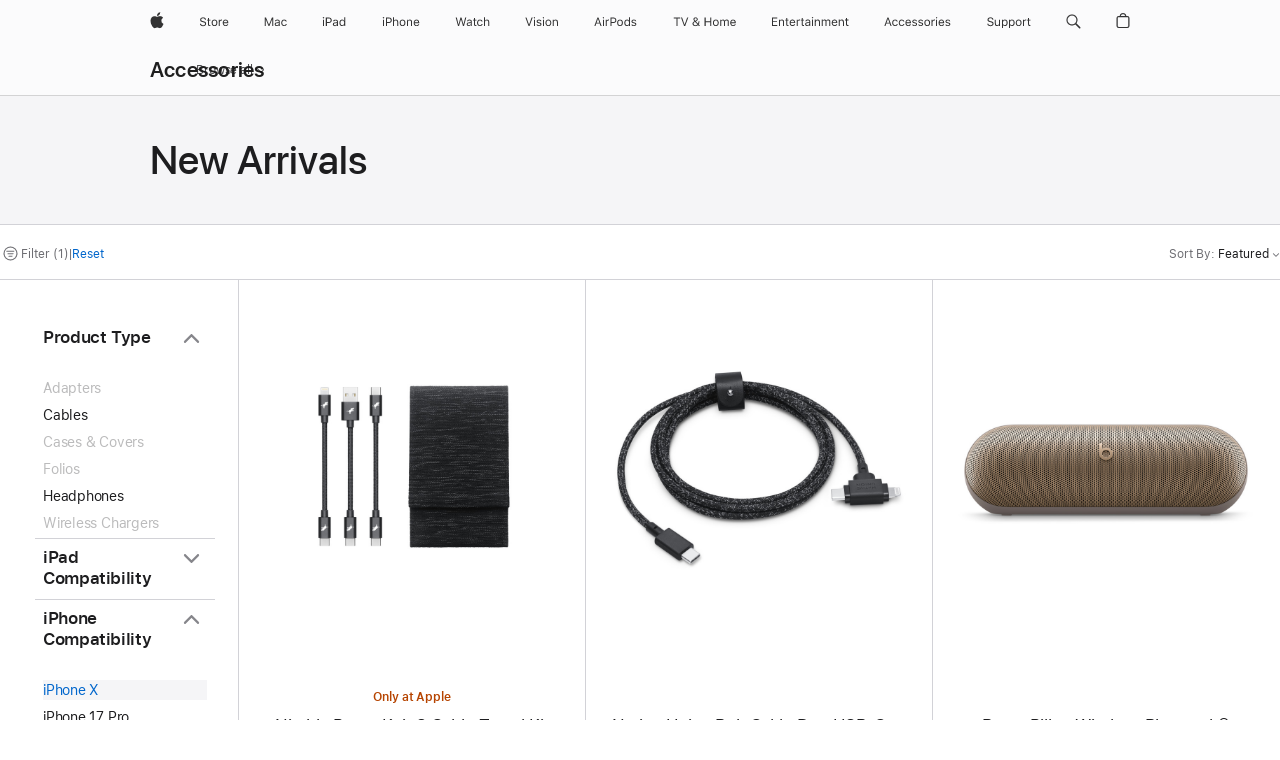

--- FILE ---
content_type: text/html;charset=utf-8
request_url: https://www.apple.com/ae/shop/accessories/all/new-arrivals?fh=47a9%2B4959
body_size: 47365
content:
<!DOCTYPE html>

<html class="ae nojs en en-ae seg-consumer emea" lang="en-AE" >
		<head>


            <link rel="preconnect" href="https://store.storeimages.cdn-apple.com/4668/store.apple.com" crossorigin="anonymous">
            <link rel="dns-prefetch" href="https://store.storeimages.cdn-apple.com/4668/store.apple.com" crossorigin="anonymous">

            <link rel="preconnect" href="https://www.apple.com" crossorigin="anonymous">
            <link rel="dns-prefetch" href="https://www.apple.com" crossorigin="anonymous">

            <meta name="viewport" content="width=device-width, height=device-height, initial-scale=1" />
    <title>iPhone X - New Product Arrivals - All Accessories - Apple (AE)</title>
    <meta charset="utf-8" />
    <meta http-equiv="X-UA-Compatible" content="IE=edge,chrome=1" />    
    <meta name="format-detection" content="telephone=no" />        
         <meta property="og:site_name" content="Apple (AE)" />
        <meta name="twitter:site" content="@apple" />
        <meta property="og:type" content="website" />
        <meta property="og:locale" content="en_AE" />
        <meta name="robots" content="max-image-preview:large" />
        <meta property="og:description" content="Choose from: Beats,Belkin,mophie,Native Union,Nimble" />
        <meta name="twitter:card" content="summary_large_image" />
        <meta property="og:image" content="https://store.storeimages.cdn-apple.com/1/as-images.apple.com/is/og-default?wid=1200&amp;hei=630&amp;fmt=jpeg&amp;qlt=95&amp;.v=1525370171638" />
        <meta property="og:title" content="iPhone X - New Product Arrivals - All Accessories" />
        <meta property="og:url" content="https://www.apple.com/ae/shop/accessories/all/new-arrivals?f=iphonex&amp;fh=47a9%2B4959" />
    <meta name="description" content="Choose from: Beats,Belkin,mophie,Native Union,Nimble" />
        
      
      
      <link rel="canonical" href="https://www.apple.com/ae/shop/accessories/all/new-arrivals?f=iphonex&amp;fh=47a9%2B4959" />
          <script  crossorigin="anonymous"> document.cookie = "as_sfa=MnxhZXxhZXx8ZW5fQUV8Y29uc3VtZXJ8aW50ZXJuZXR8MHwwfDE; path=/; domain=apple.com; expires=Sat, 01-Aug-2026 04:44:59 GMT; Secure;"; </script>
			<script type="application/ld+json">{"@context":"https://schema.org","@type":"Product","name":"Nimble PowerKnit 3 Cable Travel Kit","url":"https://www.apple.com/ae/shop/product/hrhp2zm/a/nimble-powerknit-3-cable-travel-kit","brand":{"@type":"Organization","name":"Nimble"},"offers":[{"@type":"Offer","priceCurrency":"AED","price":149.00,"availability":"http://schema.org/InStock","sku":"HRHP2ZM/A","shippingDetails":{"@type":"OfferShippingDetails","shippingRate":{"@type":"MonetaryAmount","value":0,"currency":"AED"}},"hasMerchantReturnPolicy":{"@type":"MerchantReturnPolicy","applicableCountry":"AE","returnPolicyCategory":"https://schema.org/MerchantReturnFiniteReturnWindow","merchantReturnDays":14,"returnMethod":"https://schema.org/ReturnByMail","returnFees":"https://schema.org/FreeReturn"}}],"image":"https://store.storeimages.cdn-apple.com/1/as-images.apple.com/is/HRHP2?wid=890&hei=890&fmt=jpeg&qlt=90&.v=1717539729535","description":"The Nimble PowerKnit™ Travel Kit 3-Pack includes a family of USB-C to USB-C cables, designed for durability and maximum flexibility. Buy online now at apple.com.","color":"Black"}</script>
			<script type="application/ld+json">{"@context":"https://schema.org","@type":"Product","name":"Native Union Belt Cable Duo USB-C to Lightning and USB-C Cable","url":"https://www.apple.com/ae/shop/product/hq6b2zm/a/native-union-belt-cable-duo-usb-c-to-lightning-and-usb-c-cable","brand":{"@type":"Organization","name":"Native Union"},"offers":[{"@type":"Offer","priceCurrency":"AED","price":179.00,"availability":"http://schema.org/InStock","sku":"HQ6B2ZM/A","shippingDetails":{"@type":"OfferShippingDetails","shippingRate":{"@type":"MonetaryAmount","value":0,"currency":"AED"}},"hasMerchantReturnPolicy":{"@type":"MerchantReturnPolicy","applicableCountry":"AE","returnPolicyCategory":"https://schema.org/MerchantReturnFiniteReturnWindow","merchantReturnDays":14,"returnMethod":"https://schema.org/ReturnByMail","returnFees":"https://schema.org/FreeReturn"}}],"image":"https://store.storeimages.cdn-apple.com/1/as-images.apple.com/is/HQ6B2?wid=890&hei=890&fmt=jpeg&qlt=90&.v=1673548026545","description":"With the Native Union Belt Cable Duo USB-C to Lightning and USB-C Cable, you can power all your tech with a single, sustainable cable. Buy online now at apple.com.","color":"Black"}</script>
			<script type="application/ld+json">{"@context":"https://schema.org","@type":"Product","name":"Beats Pill — Wireless Bluetooth® Speaker — Champagne Gold","url":"https://www.apple.com/ae/shop/product/mw463ae/a/beats-pill-wireless-bluetooth-speaker-champagne-gold","brand":{"@type":"Organization","name":"Beats"},"offers":[{"@type":"Offer","priceCurrency":"AED","price":599.00,"availability":"http://schema.org/InStock","sku":"MW463AE/A","shippingDetails":{"@type":"OfferShippingDetails","shippingRate":{"@type":"MonetaryAmount","value":0,"currency":"AED"}},"hasMerchantReturnPolicy":{"@type":"MerchantReturnPolicy","applicableCountry":"AE","returnPolicyCategory":"https://schema.org/MerchantReturnFiniteReturnWindow","merchantReturnDays":14,"returnMethod":"https://schema.org/ReturnByMail","returnFees":"https://schema.org/FreeReturn"}}],"image":"https://store.storeimages.cdn-apple.com/1/as-images.apple.com/is/MW463?wid=890&hei=890&fmt=jpeg&qlt=90&.v=1716251412721","description":"The Beats Pill bluetooth speaker is back and better than ever before in Champagne Gold. Now featuring fuller bass, clear sound, and much more.","color":"Champagne Gold"}</script>
			<script type="application/ld+json">{"@context":"https://schema.org","@type":"Product","name":"Beats Solo Buds — True Wireless Earbuds — Transparent Red","url":"https://www.apple.com/ae/shop/product/muw03ae/a/beats-solo-buds-true-wireless-earbuds-transparent-red","brand":{"@type":"Organization","name":"Beats"},"offers":[{"@type":"Offer","priceCurrency":"AED","price":329.00,"availability":"http://schema.org/InStock","sku":"MUW03AE/A","shippingDetails":{"@type":"OfferShippingDetails","shippingRate":{"@type":"MonetaryAmount","value":0,"currency":"AED"}},"hasMerchantReturnPolicy":{"@type":"MerchantReturnPolicy","applicableCountry":"AE","returnPolicyCategory":"https://schema.org/MerchantReturnFiniteReturnWindow","merchantReturnDays":14,"returnMethod":"https://schema.org/ReturnByMail","returnFees":"https://schema.org/FreeReturn"}}],"image":"https://store.storeimages.cdn-apple.com/1/as-images.apple.com/is/MUW03?wid=890&hei=890&fmt=jpeg&qlt=90&.v=1713296134821","description":"Beats Solo Buds feature incredibly big sound, packed into the tiniest case we’ve ever made.","color":"Transparent Red"}</script>
			<script type="application/ld+json">{"@context":"https://schema.org","@type":"Product","name":"mophie USB-A to Lightning Charge Cable (1M)","url":"https://www.apple.com/ae/shop/product/hrgk2zm/a/mophie-usb-a-to-lightning-charge-cable-1m","brand":{"@type":"Organization","name":"mophie"},"offers":[{"@type":"Offer","priceCurrency":"AED","price":79.00,"availability":"http://schema.org/InStock","sku":"HRGK2ZM/A","shippingDetails":{"@type":"OfferShippingDetails","shippingRate":{"@type":"MonetaryAmount","value":0,"currency":"AED"}},"hasMerchantReturnPolicy":{"@type":"MerchantReturnPolicy","applicableCountry":"AE","returnPolicyCategory":"https://schema.org/MerchantReturnFiniteReturnWindow","merchantReturnDays":14,"returnMethod":"https://schema.org/ReturnByMail","returnFees":"https://schema.org/FreeReturn"}}],"image":"https://store.storeimages.cdn-apple.com/1/as-images.apple.com/is/HRGK2?wid=890&hei=890&fmt=jpeg&qlt=90&.v=1717527834415","description":"The mophie USB-A to Lightning Charge Cable features a heavy-duty, braided exterior and a soft pliable interior made with EnduraFlex silicone. Buy online now at apple.com.","color":"Black"}</script>
			<script type="application/ld+json">{"@context":"https://schema.org","@type":"Product","name":"Belkin BoostCharge Dual Wall Charger (42W)","url":"https://www.apple.com/ae/shop/product/hrgg2b/a/belkin-boostcharge-dual-wall-charger-42w","brand":{"@type":"Organization","name":"Belkin"},"offers":[{"@type":"Offer","priceCurrency":"AED","price":139.00,"availability":"http://schema.org/InStock","sku":"HRGG2B/A","shippingDetails":{"@type":"OfferShippingDetails","shippingRate":{"@type":"MonetaryAmount","value":0,"currency":"AED"}},"hasMerchantReturnPolicy":{"@type":"MerchantReturnPolicy","applicableCountry":"AE","returnPolicyCategory":"https://schema.org/MerchantReturnFiniteReturnWindow","merchantReturnDays":14,"returnMethod":"https://schema.org/ReturnByMail","returnFees":"https://schema.org/FreeReturn"}}],"image":"https://store.storeimages.cdn-apple.com/1/as-images.apple.com/is/HRGG2_GEO_AE?wid=890&hei=890&fmt=jpeg&qlt=90&.v=1724349507629","description":"With the Belkin BoostCharge Dual Wall Charger, you can fast charge your iPhone while you charge another Apple device at the same time. Buy online now at apple.com.","color":"White"}</script>
			<script type="application/ld+json">{"@context":"https://schema.org","@type":"Product","name":"mophie USB-C to Lightning Charge Cable (1M)","url":"https://www.apple.com/ae/shop/product/hrgn2zm/a/mophie-usb-c-to-lightning-charge-cable-1m","brand":{"@type":"Organization","name":"mophie"},"offers":[{"@type":"Offer","priceCurrency":"AED","price":79.00,"availability":"http://schema.org/InStock","sku":"HRGN2ZM/A","shippingDetails":{"@type":"OfferShippingDetails","shippingRate":{"@type":"MonetaryAmount","value":0,"currency":"AED"}},"hasMerchantReturnPolicy":{"@type":"MerchantReturnPolicy","applicableCountry":"AE","returnPolicyCategory":"https://schema.org/MerchantReturnFiniteReturnWindow","merchantReturnDays":14,"returnMethod":"https://schema.org/ReturnByMail","returnFees":"https://schema.org/FreeReturn"}}],"image":"https://store.storeimages.cdn-apple.com/1/as-images.apple.com/is/HRGN2?wid=890&hei=890&fmt=jpeg&qlt=90&.v=1717527834587","description":"The mophie USB-C to Lightning Charge Cable features a heavy-duty, braided exterior and a soft pliable interior made with EnduraFlex silicone. Buy online now at apple.com.","color":"Black"}</script>
			<script type="application/ld+json">{"@context":"https://schema.org","@type":"BreadcrumbList","itemListElement":[{"@type":"ListItem","position":"1","item":{"@id":"https://www.apple.com/ae/shop/accessories/all","url":"https://www.apple.com/ae/shop/accessories/all","name":"All Accessories"}},{"@type":"ListItem","position":"2","name":"New Arrivals"}]}</script>
		
		
	<script type="application/json" id="metrics">{"config":{"asMetrics":{"asMetricsFeatures":["sharedDataLayer"],"dataMule":"v1","storedEntryPointEnabled":false,"graffitiEnabled":false},"omniture":{"account":["applestoreww"],"trackingServer":"securemetrics.apple.com","internalDomains":["store.apple.com","secure.store.apple.com","secure1.store.apple.com","secure2.store.apple.com","epp.apple.com","secure1.epp.apple.com","storeint.apple.com","secure1.storeint.apple.com","www.apple.com"]},"global":{"cookieDomain":"apple.com"}},"data":{"node":"standard/home/shop_accessories/all_accessories/new_arrivals","pageName":"AOS: home/shop_accessories/all_accessories/new_arrivals","properties":{"isHomePage":false,"encryptedStoreId":"w4YUTAUTJTDKK7UYD","serverName":"c848000","characterSetForCountry":"UTF-8","currencyCode":"AED","computedChannel":"AOS: Accessory","storeSegmentVariable":"AOS: AE Consumer","storeFrontId":"507843","computedCustomStoreName":"AOS: UAE Consumer","langAttribute":"en-ae","evarDataNodesEnabled":true},"currency":"AED","area":"shop"}}</script>
    
    
    

            <script crossorigin="anonymous">
                     if (/(iPhone|iPod).*OS ([6-9]|[1-9][0-9]).*AppleWebKit.*Mobile.*Safari/.test(navigator.userAgent)) {
                       var headNode = document.getElementsByTagName("head")[0];
var sbNode = document.createElement('meta');
var url = decodeURI("https://www.apple.com/ae/shop/accessories/all/new-arrivals?f=iphonex&amp;fh=47a9%2B4959");
var ses = "; " + document.cookie;
var sesParts = ses.split("; s_vi=");
ses = sesParts.length == 2 ? sesParts.pop().split(";").shift() : '';
if (ses !== '') {
    url += url.indexOf('?') >= 0 ? '&' : '?';
    url += 'ses=' + encodeURI(ses);
}
sbNode.name = 'apple-itunes-app';
sbNode.content = 'app-id=375380948, app-argument=' + url;
headNode.appendChild(sbNode);

                     }
                    else if (/(iPad).*OS ([6-9]|[1-9][0-9]).*AppleWebKit.*Mobile.*Safari/.test(navigator.userAgent)) {
                      var headNode = document.getElementsByTagName("head")[0];
var sbNode = document.createElement('meta');
var url = decodeURI("https://www.apple.com/ae/shop/accessories/all/new-arrivals?f=iphonex&amp;fh=47a9%2B4959");
var ses = "; " + document.cookie;
var sesParts = ses.split("; s_vi=");
ses = sesParts.length == 2 ? sesParts.pop().split(";").shift() : '';
if (ses !== '') {
    url += url.indexOf('?') >= 0 ? '&' : '?';
    url += 'ses=' + encodeURI(ses);
}
sbNode.name = 'apple-itunes-app';
sbNode.content = 'app-id=375380948, app-argument=' + url;
headNode.appendChild(sbNode);

                    }
            </script>



        

        

        

            	<script crossorigin="anonymous">
		window.asUnsupportedBrowserUrl = "https://www.apple.com/ae/shop/unsupported";
	</script>


<script crossorigin="anonymous">
	//replace nojs class with js on html element
	(function(html){
		html.className = html.className.replace(/\bnojs\b/,'js')
	})(document.documentElement);

	// add metric shim
	window.s = {
		t: () => {},
		tl: () => {},
		clearVars: () => {},
		pageName: 'disabled',
		disabled: true
	};
</script>

    
            <link data-srs rel="stylesheet" href="https://store.storeimages.cdn-apple.com/4668/store.apple.com/static-resources/rs-globalelements-2.20.0-e0ef1/dist/ac-globalnav.css" media="screen, print"  />




        <link data-srs rel="stylesheet" href="https://store.storeimages.cdn-apple.com/4668/store.apple.com/static-resources/rs-external-1.68.1-ed939/dist/ae/external.css" media="screen, print"  />
        <link data-srs rel="stylesheet" href="https://store.storeimages.cdn-apple.com/4668/store.apple.com/static-resources/rs-vendor-1.31.0-51e19/dist/common-css@1.2.0/dist/common.css" media="screen, print"  />
        <link data-srs rel="stylesheet" href="https://store.storeimages.cdn-apple.com/4668/store.apple.com/static-resources/rs-accessories-3.15.2-f9220/dist/category-landing.css" media="screen, print"  />

        <link data-srs rel="stylesheet" href="https://www.apple.com/wss/fonts?families=SF+Pro,v3:200,300,400,500,600|SF+Pro+Icons,v3|Apple+Monochrome+Emoji,v3|Apple+Monochrome+Emoji+Ind,v2|Graphik,v1"  />

    




	<script crossorigin="anonymous">
		window.irOn=true;
	</script>

    <script crossorigin="anonymous">
        window.ECHO_CONFIG = {
            metadata: {
                environment: "",
                format: "common",
                fmt: "common",
                region: "emea",
                country: "AE",
                sf: "ae",
                segment: "Consumer",
                locale: "en-ae",
                referer: document.referrer,
                node: "standard/home/shop_accessories/all_accessories/new_arrivals",
                pageResource: "accessories-3",
                feature: "category-landing",
                targetEnabled: "false"
            },
            config: {
                "pageViewId": Math.random().toString(36).substring(2, 12) + '-' + Date.now().toString(36),
                "app": "com.apple.www.Store",
                "delaySendingPageViewDataMS": 500,
                "nonEssentialEventSampleRatePct": 0.1,
                "altTextEventSampleRatePct": 1.0,
                "customEventSampleRatePct": 25.0,
                "interactionEventSampleRatePct": 100.0,
                "performanceMeasureEventSampleRatePct": 5.0,
                "performanceNowEventSampleRatePct": 65.0,
                "resourceEventSampleRatePct": 5.0,
                "rumEventSampleRatePct": 25.0,
                "performanceMeasurePollingIntervalMS": 1000,
                "performanceMeasuresToReport": "".split(','),
                "resourceDisallowedResourceList": "securemetrics.apple.com".split(','),
                "resourcePollingIntervalMS": 2001,
                "sendErrors": true,
                "sendPageViewData": true,
                "sendResourceData":  true,
                "url": "https://xp.apple.com/report/2/xp_aos_clientperf,/shop/mdp/api/echo",
                "echoSubDomainName": "https://www.apple.com",
                "passiveEventIngestionUrl": "https://xp.apple.com/report/2/xp_aos_clientperf",
                "criticalEventIngestionUrl": "/shop/mdp/api/echo",
                "sendLoggingData": true,
                "eventListeners": null || {},
                "preLoadErrors": []
            }
        };

        window.ECHO_CONFIG.config.preLoadErrorListener = window.addEventListener('error', (event) => {
            window.ECHO_CONFIG.config.preLoadErrors.push(event);
        });

        window.AS_LOG_LEVEL = "ERROR";
    </script>


    
        <script data-srs

            src="https://store.storeimages.cdn-apple.com/4668/store.apple.com/static-resources/rs-external-1.68.1-ed939/dist/unsupportedBrowser.min.js"


         nomodule crossorigin="anonymous" integrity="sha384-xA4aSWL+MVd9UwGaciKIe6Ws2in1+cSOXfCZ/KgWWJeJ1eBDhPaftM2S97id4HfU"></script>
        <script data-srs

            src="https://store.storeimages.cdn-apple.com/4668/store.apple.com/static-resources/rs-echo-3.30.0-4f384/dist/echo.min.js"


         async crossorigin="anonymous" type="module" integrity="sha384-57kiFvsJ04kQkvJLsrJE9W6XZak+iSEPGJQnsO/qAdQJUo1Va2/XR8OWd9gD/K+B"></script>
        <script data-srs

            src="https://store.storeimages.cdn-apple.com/4668/store.apple.com/static-resources/rs-external-1.68.1-ed939/dist/external.js"


         crossorigin="anonymous" integrity="sha384-7UgHstVfwyQwDgXfwurVWh+HWOaKwNIYeZ5LVRPd7ydcPqb6tijs/y8E86ncDJSW"></script>
        <script data-srs

            src="https://store.storeimages.cdn-apple.com/4668/store.apple.com/static-resources/rs-external-1.68.1-ed939/dist/log.js"


         crossorigin="anonymous" integrity="sha384-LLtjA+VZTCx6UvMkbBiY8rm4va9KSPyu1dR1l67jFCnp/Kyuuf2KbM00MtPKB5zQ"></script>
        <script data-srs

            src="https://store.storeimages.cdn-apple.com/4668/store.apple.com/static-resources/rs-vendor-1.31.0-51e19/dist/adobe-appmeasurement@2.23.0/third-party/js/AppMeasurement.js"


         crossorigin="anonymous" integrity="sha384-F1AYDcGm0yYcO+ZUQ5n1Anuylmy4hDT+UjPesrQBpHh8174rgghpI9rMLgq1vgfs"></script>
        <script data-srs

            src="https://store.storeimages.cdn-apple.com/4668/store.apple.com/static-resources/rs-analytics-1.7.3-5b6dd/dist/analytics.js"


         crossorigin="anonymous" integrity="sha384-5AQ8BMKfJpk7nVx67WYjdUzasBP+D2B7GsYw8DhniTkok4bUCNu+8mol+sQJOgLk"></script>
        <script data-srs

            src="https://store.storeimages.cdn-apple.com/4668/store.apple.com/static-resources/rs-vendor-1.31.0-51e19/dist/lodash@4.17.21/lodash.min.js"


         crossorigin="anonymous" integrity="sha384-H6KKS1H1WwuERMSm+54dYLzjg0fKqRK5ZRyASdbrI/lwrCc6bXEmtGYr5SwvP1pZ"></script>
        <script data-srs

            src="https://store.storeimages.cdn-apple.com/4668/store.apple.com/static-resources/rs-vendor-1.31.0-51e19/dist/react@18.2.0/umd/react.production.min.js"


         crossorigin="anonymous" integrity="sha384-tMH8h3BGESGckSAVGZ82T9n90ztNXxvdwvdM6UoR56cYcf+0iGXBliJ29D+wZ/x8"></script>
        <script data-srs

            src="https://store.storeimages.cdn-apple.com/4668/store.apple.com/static-resources/rs-vendor-1.31.0-51e19/dist/react-dom@18.2.0/umd/react-dom.production.min.js"


         crossorigin="anonymous" integrity="sha384-bm7MnzvK++ykSwVJ2tynSE5TRdN+xL418osEVF2DE/L/gfWHj91J2Sphe582B1Bh"></script>
        <script data-srs

            src="https://store.storeimages.cdn-apple.com/4668/store.apple.com/static-resources/rs-accessories-3.15.2-f9220/dist/category-landing.js"


         crossorigin="anonymous" integrity="sha384-wOaG4zF+1+nSqtf4tzsehlOVdm/kjUgfKvGJ4u7JlCe/z37tpfjUa4V15l19XpDH"></script>

        <script data-srs src="https://store.storeimages.cdn-apple.com/4668/store.apple.com/static-resources/rs-globalelements-2.20.0-e0ef1/dist/ac-globalnav.umd.js" defer crossorigin="anonymous" integrity="sha384-2VfvJpAfs3Z/4i+I+F4Ygb84rD642EhD4Xovy+V0ynqTvl2DUapTR3OqN+/Q2Gao"></script>
    <script data-srs src="https://store.storeimages.cdn-apple.com/4668/store.apple.com/static-resources/rs-globalelements-2.20.0-e0ef1/dist/globalelements.js" crossorigin="anonymous" integrity="sha384-Vd4M0TI5DAjH73dnM/hI4oN/2/mxN9SrrUwWVLjAtD3r4q5hE2DcNVMnjkwpAinh"></script>








    


        <script id="shldVerify" type="module" crossorigin="anonymous" src="/shop/shld/v1/verify.js" integrity="sha384-ks5BFNp9vK3a6D/0EnZWJmYLnvFIKqx9dh3gsx67abkqD22O3pf42MkW90VxN8TP"></script>
        <script crossorigin="anonymous">
            window.shldConfig= {
                isEnabled: true
            };
        </script>

    <script crossorigin="anonymous">
        (function () {
            const logger = typeof window.Log === "function" ? window.Log("pixel") : window.console;

            try {
                function sanitizeAndNormalizePathname(pathname) {
                    let newPathname = pathname;
                    let decodedPathname;

                    try {
                        decodedPathname = decodeURIComponent(pathname);
                    } catch (error) {
                        decodedPathname = pathname;
                    }

                    // first handle /storepickup and /<sf>/storepickup
                    if (decodedPathname.includes('/storepickup')) {
                        newPathname = '/storepickup';
                    }

                    // then handle /store and /<sf>/store
                    else if (decodedPathname.includes('/store')) {
                        const base = '/store';
                        const path = decodedPathname.split('/store')[1];
                        newPathname = `${base}${path}`;
                    }

                    // handle /search and /<sf>/search
                    else if (decodedPathname.includes('/search')) {
                        newPathname = '/search';
                    }

                    // handle /giftcard and /<sf>/giftcard
                    else if (decodedPathname.includes('/giftcard')) {
                        newPathname = '/giftcard';
                    }

                    // handle /shop/bag/saved_bag and /<sf>/shop/bag/saved_bag
                    else if (decodedPathname.includes('/shop/bag/saved_bag')) {
                        const base = '/shop/bag/saved_bag';
                        newPathname = `${base}`;
                    }

                    // handle /shop/order and /<sf>/shop/order
                    else if (decodedPathname.includes('/shop/bag')) {
                        const base = '/shop/bag';
                        newPathname = `${base}`;
                    }

                    // handle /shop/order and /<sf>/shop/order
                    else if (decodedPathname.includes('/shop/pdpAddToBag')) {
                        const base = '/shop/pdpAddToBag';
                        newPathname = `${base}`;
                    }

                    // handle /shop/order and /<sf>/shop/order
                    else if (decodedPathname.includes('/shop/order')) {
                        const base = '/shop/order';
                        const path = decodedPathname
                            .split(base)[1]
                            .replace(/\d/g, '0')
                            .replace(/[\w.-]+@[\w.-]+\.\w+/g, 'user@example.com');
                        newPathname = `${base}${path}`;
                    }

                    // handle /shop/recap and /<sf>/shop/recap
                    else if (decodedPathname.includes('/shop/recap')) {
                        const base = '/shop/recap';
                        newPathname = `${base}`;
                    }

                    // handle /shop/start and /<sf>/shop/start
                    else if (decodedPathname.includes('/shop/start')) {
                        const base = '/shop/start';
                        newPathname = `${base}`;
                    }

                    // handle /shop/confirm and /<sf>/shop/confirm
                    else if (decodedPathname.includes('/shop/confirm')) {
                        const base = '/shop/confirm';
                        newPathname = `${base}`;
                    }

                    // handle /shop/posThankYou and /<sf>/shop/posThankYou
                    else if (decodedPathname.includes('/shop/posThankYou')) {
                        const base = '/shop/posThankYou';
                        newPathname = `${base}`;
                    }

                    // handle /shop/yoursaves and /<sf>/shop/yoursaves
                    else if (decodedPathname.includes('/shop/yoursaves')) {
                        const base = '/shop/yoursaves';
                        newPathname = `${base}`;
                    }

                    // handle /shop and /<sf>/shop
                    else if (decodedPathname.includes('/shop')) {
                        const base = '/shop';
                        const path = decodedPathname.split('/shop')[1];
                        newPathname = `${base}${path}`;
                    }

                    // handle %
                    if (newPathname.includes('%')) {
                        newPathname = newPathname.split('%')[0];
                    }

                    return newPathname;
                }

                function getSanitizedLocation(location) {
                    if (!location) {
                        return {};
                    }
                    const newLocation = new URL(location);
                    if (newLocation.protocol.startsWith('http')) {
                        return newLocation;
                    }
                    newLocation.pathname = 'pathname';
                    return newLocation;
                }

                function getAosSanitizedLocation(location) {
                    const sanitizedLocation = getSanitizedLocation(location);

                    const normalizedPath = sanitizeAndNormalizePathname(sanitizedLocation.pathname);

                    sanitizedLocation.hash = '';
                    sanitizedLocation.href = `${sanitizedLocation.protocol}//${sanitizedLocation.host}${normalizedPath}`;
                    sanitizedLocation.password = '';
                    sanitizedLocation.pathname = normalizedPath;
                    sanitizedLocation.search = '';

                    return sanitizedLocation;
                }

                const sanitizedLocation = getAosSanitizedLocation(window.location);

                function getPageShopPath(pathname) {
                    let newPathname = pathname;

                    // handle /shop/product and /<sf>/shop/product
                    if (newPathname.includes('/shop/product')) {
                        const base = '/shop/product';
                        newPathname = `${base}`;
                    }

                    const pathElements = newPathname.split('/');

                    if (pathElements.length <= 5) {
                        return newPathname;
                    }

                    return pathElements.slice(0, 4).join('/');
                }

                const pageViewId = window.ECHO_CONFIG && window.ECHO_CONFIG.config && window.ECHO_CONFIG.config.pageViewId;
                const referrer = document.referrer.includes('apple.com') ? getAosSanitizedLocation(document.referrer).href : document.referrer;
                const host = sanitizedLocation.host;
                const pageHostname = sanitizedLocation.hostname;
                const pagePathname = sanitizedLocation.pathname;
                const pageUrl = sanitizedLocation.href;
                const pageShopPath = getPageShopPath(sanitizedLocation.pathname);
                const recordTime=Date.now();
                const src = `https://www.apple.com/shop/mdp/echo/echo.png?pageViewId=${pageViewId}&recordTime=${recordTime}&referrer=${referrer}&referer=${referrer}&host=${host}&pageHostname=${pageHostname}&pageUrl=${pageUrl}&pagePathname=${pagePathname}&pageShopPath=${pageShopPath}&eventType=pageview&environment=&format=common&region=emea&country=AE&sf=ae&segment=Consumer&locale=en-ae&node=standard/home/shop_accessories/all_accessories/new_arrivals&pageResource=accessories-3&feature=category-landing`;
                const pixelScript = document.createElement("img");

                pixelScript.setAttribute("src", src);
            } catch (e) {
                logger.error(e);
            }
        })();
    </script>

    <noscript>
        <img src="https://www.apple.com/shop/mdp/echo/echo.png?pageViewId=no-js&recordTime=no-js&referrer=no-js&referer=no-js&host=no-js&pageHostname=no-js&pageUrl=no-js&pagePathname=no-js&pageShopPath=no-js&eventType=pageview&environment=&format=common&region=emea&country=AE&sf=Consumer&segment=Consumer&locale=en-ae&node=standard/home/shop_accessories/all_accessories/new_arrivals&pageResource=accessories-3&feature=category-landing" width="1" height="1" />
    </noscript>



        <script crossorigin="anonymous">
            window.dynamicFootnotesConfig = {
                dynamicSymbols: ["<sup>±</sup>","<sup>±±</sup>","°","°°","<sup>※</sup>","<sup>※※</sup>","<sup>a</sup>","<sup>b</sup>"],
                selector: "div.footnotes",
                footnoteElementType: "p",
                footnoteElementDataAttr: "data-dynamic-footnote",
                placeholderRegex: /{footnote\.(.*?)}/g,
                placeholderIdFindFn: function (str) {
                    return str.split(".")[1].split("}")[0]
                },
                symbolCache: {},
                nextSymbolIndex: 0
            };
        </script>

        <script crossorigin="anonymous">
            window.dynamicHashConfig = {
                // should match something like '__hash__'
                placeholderRegex: /__hash__/g,
            };

            window.dcpConfig = {
                mzoneUrl: "/ae/shop/personalization",
                mzoneParamPrefix: "mz",
                moduleBaseUrl: "/ae/shop/content-module",
                timeoutMS: 2000,
                enabled: true,
                mzoneIdList: [],
                mzoneMap: {},
                dataAttr: 'data-mzone',
                dynamicDataAttr: 'data-mzone-dynamic-content',
                acStatusConfigGetter: function () {
                    var acConfig = window.acSetup;

                    if (!acConfig) {
                        return false;
                    }

                    return {
                        merchantIdentifier: acConfig.merchantIdentifier || '',
                        signature: acConfig.signature || '',
                        signedFields: acConfig.signedFields || null
                    };
                },
                analytics: {
                    attributesToAddToModules: [
                        { key: "role", value: "listitem", type: "string" },
                        { key: "data-rule-id", value: "ruleId", type: "moduleProperty" },
                        { key: "data-module-id", value: "moduleId", type: "moduleProperty" }
                    ],
                    selectorsToIgnore: [".dcp-module-hook", "style", "script", "noscript"],
                }
            };
        </script>



            

            <script crossorigin="anonymous">
    window.chatConfig = {"chat":{"page":[{"name":"WEB_CHAT_COUNTRY","value":"ae"},{"name":"WEB_CHAT_LANGUAGE","value":"en"},{"name":"WEB_CHAT_ORDERNUMBER","value":null},{"name":"WEB_CHAT_GEO","value":"emea"},{"name":"WEB_CHAT_SEGMENT","value":"consumer"},{"name":"WEB_CHAT_SECTION","value":"product selection"},{"name":"WEB_CHAT_SUBSECTION","value":"new_arrivals"},{"name":"WEB_CHAT_REFER","value":null},{"name":"WEB_CHAT_APP","value":"AOS"},{"name":"WEB_CHAT_PAGE","value":"AOS: home/shop_accessories/all_accessories/new_arrivals"},{"name":"url","value":"https://contactretail.apple.com"}]}};
</script>



    

<script crossorigin="anonymous">
	if(!/dssid2/.test(document.cookie) || !/as_dc/.test(document.cookie)) {
		document.addEventListener('DOMContentLoaded', () => {
			const ie = document.createElement("IMG");
			ie.src = '/ae/shop/dc';
			ie.width = 1;
			ie.height = 1;
			ie.style.display = "none";
			ie.alt = "";
			document.body.appendChild(ie);
		});
	}
</script>


    


</head>


	<body class=" as-theme-light-heroimage rf-category">
		    <div class="metrics">
            <noscript>
        <img src="https://securemetrics.apple.com/b/ss/applestoreww/1/H.8--NS/0?pageName=No-Script:AOS%3A+home%2Fshop_accessories%2Fall_accessories%2Fnew_arrivals" height="1" width="1" alt=""/>
    </noscript>


        
        	<script></script>


        
        
    <script crossorigin="anonymous">
            if (window.asMetrics && window.asMetrics.initialize) {
                window.asMetrics.initialize();
            }
    </script>


    </div>




<script crossorigin="anonymous">
	if(!/dssid2/.test(document.cookie) || !/as_dc/.test(document.cookie)) {
		document.addEventListener('DOMContentLoaded', () => {
			const ie = document.createElement("IMG");
			ie.src = '/ae/shop/dc';
			ie.width = 1;
			ie.height = 1;
			ie.style.display = "none";
			ie.alt = "";
			document.body.appendChild(ie);
		});
	}
</script>




		<div id="page">
			


    <script id="aos-gn-links" type="application/json">
    {  "educationrouting" : "https://www.apple.com/ae/shop/browse/home/education_routing",  "special_deals" : "https://www.apple.com/ae/shop/refurbished",  "buy_iphone/iphone_se" : "https://www.apple.com/ae/iphone",  "buy_mac" : "https://www.apple.com/ae/shop/buy-mac",  "edu_store" : "https://www.apple.com/ae-edu/store",  "order/list" : "https://secure.store.apple.com/ae/shop/order/list",  "buy_airtag/airtag" : "https://www.apple.com/ae/shop/browse/home/shop_airtag/family/airtag",  "buy_watch" : "https://www.apple.com/ae/shop/buy-watch",  "ipad/keyboards" : "https://www.apple.com/ae/shop/ipad/accessories/keyboards",  "ipad/accessories" : "https://www.apple.com/ae/shop/ipad/accessories",  "accessories/all_accessories/made_by_apple" : "https://www.apple.com/ae/shop/accessories/all/made-by-apple",  "watch/bands" : "https://www.apple.com/ae/shop/watch/bands",  "buy_homepod/homepod_mini" : "https://www.apple.com/ae/shop/homepod/family/homepod-mini",  "eppstore/veteransandmilitary" : "https://www.apple.com/ae/",  "studio/apple_watch" : "https://www.apple.com/ae/shop/studio/apple-watch",  "payment_plan" : "https://www.apple.com/ae/shop/browse/finance/PaypalFinancingLandingPage",  "buy_homepod/homepod" : "https://www.apple.com/ae/shop/homepod/family/homepod",  "buy_tv/apple_tv_4k" : "https://www.apple.com/ae/shop/tv/family/apple-tv-4k",  "trade_in" : "https://www.apple.com/ae/shop/trade-in",  "mac/accessories" : "https://www.apple.com/ae/shop/mac/accessories",  "accessories/all_accessories/beats_featured" : "https://www.apple.com/ae/shop/accessories/all/beats-featured",  "buy_iphone/carrier_offers" : "https://www.apple.com/ae/shop/buy-iphone/carrier-offers",  "store" : "https://www.apple.com/ae/store",  "watch/accessories" : "https://www.apple.com/ae/shop/watch/accessories",  "buy_ipad" : "https://www.apple.com/ae/shop/buy-ipad",  "buy_iphone" : "https://www.apple.com/ae/shop/buy-iphone",  "smart_home/accessories" : "https://www.apple.com/ae/shop/smart-home/accessories",  "buy_iphone/iphone_12" : "https://www.apple.com/ae/iphone",  "buy_iphone/iphone_13" : "https://www.apple.com/ae/iphone",  "product/MW5G3" : "/ae/shop/product/mw5g3ze/a/siri-remote",  "iphone/accessories" : "https://www.apple.com/ae/shop/iphone/accessories",  "buy_accessories" : "https://www.apple.com/ae/shop/accessories/all"}
    </script>


            <meta name="aos-gn-template" content="2.18.1-SNAPSHOT - Tue Jul 22 2025 12:19:03 GMT-0700 (Pacific Daylight Time)" />
            <meta name="globalnav-store-key" content="SJHJUH4YFCTTPD4F4" />
            <meta name="globalnav-search-field[action]" content="/ae/search" />
            <meta name="globalnav-submenus-enabled" content="true" data-ff-enabled data-cms />
            <meta name="globalmessage-segment-redirect" content="true" data-cms />
            <meta name="globalnav-search-suggestions-enabled" content="true" data-cms />
            <meta name="globalnav-bag-flyout-enabled" content="true" data-cms />














<div id="globalheader">
  <aside id="globalmessage-segment" lang="en-AE" dir="ltr" class="globalmessage-segment">
    <ul data-strings="{&quot;view&quot;:&quot;{%STOREFRONT%} Store Home&quot;,&quot;segments&quot;:{&quot;smb&quot;:&quot;Business Store Home&quot;,&quot;eduInd&quot;:&quot;Education Store Home&quot;,&quot;other&quot;:&quot;Store Home&quot;},&quot;exit&quot;:&quot;Exit&quot;}" class="globalmessage-segment-content"></ul>
  </aside>
  <nav id="globalnav" lang="en-AE" dir="ltr" aria-label="Global" data-analytics-element-engagement-start="globalnav:onFlyoutOpen" data-analytics-element-engagement-end="globalnav:onFlyoutClose" data-store-api="https://www.apple.com/ae/shop/bag/status" data-analytics-activitymap-region-id="global nav" data-analytics-region="global nav" class="globalnav no-js">
    <div class="globalnav-content">
      <div class="globalnav-item globalnav-menuback">
        <button aria-label="Main menu" class="globalnav-menuback-button">
          <span class="globalnav-chevron-icon"><svg height="48" viewbox="0 0 9 48" width="9" xmlns="http://www.w3.org/2000/svg">
              <path d="m1.5618 24.0621 6.5581-6.4238c.2368-.2319.2407-.6118.0088-.8486-.2324-.2373-.6123-.2407-.8486-.0088l-7 6.8569c-.1157.1138-.1807.2695-.1802.4316.001.1621.0674.3174.1846.4297l7 6.7241c.1162.1118.2661.1675.4155.1675.1577 0 .3149-.062.4326-.1846.2295-.2388.2222-.6187-.0171-.8481z"></path></svg></span>
        </button>
      </div>
      <ul id="globalnav-list" class="globalnav-list">
        <li data-analytics-element-engagement="globalnav hover - apple" class="globalnav-item globalnav-item-apple">
          <a href="https://www.apple.com/ae/" data-globalnav-item-name="apple" data-analytics-title="apple home" aria-label="Apple" class="globalnav-link globalnav-link-apple" data-autom="gn_apple"><span class="globalnav-image-regular globalnav-link-image"><svg height="44" viewbox="0 0 14 44" width="14" xmlns="http://www.w3.org/2000/svg">
                <path d="m13.0729 17.6825a3.61 3.61 0 0 0 -1.7248 3.0365 3.5132 3.5132 0 0 0 2.1379 3.2223 8.394 8.394 0 0 1 -1.0948 2.2618c-.6816.9812-1.3943 1.9623-2.4787 1.9623s-1.3633-.63-2.613-.63c-1.2187 0-1.6525.6507-2.644.6507s-1.6834-.9089-2.4787-2.0243a9.7842 9.7842 0 0 1 -1.6628-5.2776c0-3.0984 2.014-4.7405 3.9969-4.7405 1.0535 0 1.9314.6919 2.5924.6919.63 0 1.6112-.7333 2.8092-.7333a3.7579 3.7579 0 0 1 3.1604 1.5802zm-3.7284-2.8918a3.5615 3.5615 0 0 0 .8469-2.22 1.5353 1.5353 0 0 0 -.031-.32 3.5686 3.5686 0 0 0 -2.3445 1.2084 3.4629 3.4629 0 0 0 -.8779 2.1585 1.419 1.419 0 0 0 .031.2892 1.19 1.19 0 0 0 .2169.0207 3.0935 3.0935 0 0 0 2.1586-1.1368z"></path></svg></span><span class="globalnav-image-compact globalnav-link-image"><svg height="48" viewbox="0 0 17 48" width="17" xmlns="http://www.w3.org/2000/svg">
                <path d="m15.5752 19.0792a4.2055 4.2055 0 0 0 -2.01 3.5376 4.0931 4.0931 0 0 0 2.4908 3.7542 9.7779 9.7779 0 0 1 -1.2755 2.6351c-.7941 1.1431-1.6244 2.2862-2.8878 2.2862s-1.5883-.734-3.0443-.734c-1.42 0-1.9252.7581-3.08.7581s-1.9611-1.0589-2.8876-2.3584a11.3987 11.3987 0 0 1 -1.9373-6.1487c0-3.61 2.3464-5.523 4.6566-5.523 1.2274 0 2.25.8062 3.02.8062.734 0 1.8771-.8543 3.2729-.8543a4.3778 4.3778 0 0 1 3.6822 1.841zm-6.8586-2.0456a1.3865 1.3865 0 0 1 -.2527-.024 1.6557 1.6557 0 0 1 -.0361-.337 4.0341 4.0341 0 0 1 1.0228-2.5148 4.1571 4.1571 0 0 1 2.7314-1.4078 1.7815 1.7815 0 0 1 .0361.373 4.1487 4.1487 0 0 1 -.9867 2.587 3.6039 3.6039 0 0 1 -2.5148 1.3236z"></path></svg></span><span class="globalnav-link-text">Apple</span></a>
        </li>
        <li data-topnav-flyout-item="menu" data-topnav-flyout-label="Menu" role="none" class="globalnav-item globalnav-menu">
          <div data-topnav-flyout="menu" class="globalnav-flyout">
            <div class="globalnav-menu-list">
              <div data-analytics-element-engagement="globalnav hover - store" class="globalnav-item globalnav-item-store globalnav-item-menu">
                <ul role="none" class="globalnav-submenu-trigger-group">
                  <li class="globalnav-submenu-trigger-item">
                    <a href="/ae/store" data-globalnav-item-name="store" data-topnav-flyout-trigger-compact="true" data-analytics-title="store" data-analytics-element-engagement="hover - store" aria-label="Store" class="globalnav-link globalnav-submenu-trigger-link globalnav-link-store" data-autom="gn_store"><span class="globalnav-link-text-container"><span class="globalnav-image-regular globalnav-link-image"><svg height="44" viewbox="0 0 30 44" width="30" xmlns="http://www.w3.org/2000/svg">
                            <path d="m26.5679 20.4629c1.002 0 1.67.738 1.693 1.857h-3.48c.076-1.119.779-1.857 1.787-1.857zm2.754 2.672v-.387c0-1.963-1.037-3.176-2.742-3.176-1.735 0-2.848 1.289-2.848 3.276 0 1.998 1.096 3.263 2.848 3.263 1.383 0 2.367-.668 2.66-1.746h-1.008c-.264.557-.814.856-1.629.856-1.072 0-1.769-.791-1.822-2.039v-.047zm-9.547-3.451h.96v.937h.094c.188-.615.914-1.049 1.752-1.049.164 0 .375.012.504.03v1.007c-.082-.023-.445-.058-.644-.058-.961 0-1.659 1.098-1.659 1.535v3.914h-1.007zm-4.27 5.519c-1.195 0-1.869-.867-1.869-2.361 0-1.5.674-2.361 1.869-2.361 1.196 0 1.87.861 1.87 2.361 0 1.494-.674 2.361-1.87 2.361zm0-5.631c-1.798 0-2.912 1.237-2.912 3.27 0 2.027 1.114 3.269 2.912 3.269 1.799 0 2.913-1.242 2.913-3.269 0-2.033-1.114-3.27-2.913-3.27zm-5.478-1.475v1.635h1.407v.843h-1.407v3.575c0 .744.282 1.06.938 1.06.182 0 .281-.006.469-.023v.849c-.199.035-.393.059-.592.059-1.301 0-1.822-.481-1.822-1.688v-3.832h-1.02v-.843h1.02v-1.635zm-8.103 5.694c.129.885.973 1.447 2.174 1.447 1.137 0 1.975-.615 1.975-1.453 0-.72-.527-1.177-1.693-1.47l-1.084-.282c-1.53-.386-2.192-1.078-2.192-2.279 0-1.436 1.201-2.408 2.988-2.408 1.635 0 2.854.972 2.942 2.338h-1.061c-.146-.867-.861-1.383-1.916-1.383-1.125 0-1.869.562-1.869 1.418 0 .662.463 1.043 1.629 1.342l.885.234c1.752.439 2.455 1.119 2.455 2.361 0 1.553-1.225 2.543-3.158 2.543-1.793 0-3.03-.949-3.141-2.408z"></path></svg></span><span class="globalnav-link-text">Store</span></span></a>
                  </li>
                </ul>
              </div>
              <div data-analytics-element-engagement="globalnav hover - mac" class="globalnav-item globalnav-item-mac globalnav-item-menu">
                <ul role="none" class="globalnav-submenu-trigger-group">
                  <li class="globalnav-submenu-trigger-item">
                    <a href="https://www.apple.com/ae/mac/" data-globalnav-item-name="mac" data-topnav-flyout-trigger-compact="true" data-analytics-title="mac" data-analytics-element-engagement="hover - mac" aria-label="Mac" class="globalnav-link globalnav-submenu-trigger-link globalnav-link-mac" data-autom="gn_mac"><span class="globalnav-link-text-container"><span class="globalnav-image-regular globalnav-link-image"><svg height="44" viewbox="0 0 23 44" width="23" xmlns="http://www.w3.org/2000/svg">
                            <path d="m8.1558 25.9987v-6.457h-.0703l-2.666 6.457h-.8907l-2.666-6.457h-.0703v6.457h-.9844v-8.4551h1.2246l2.8945 7.0547h.0938l2.8945-7.0547h1.2246v8.4551zm2.5166-1.7696c0-1.1309.832-1.7812 2.3027-1.8691l1.8223-.1113v-.5742c0-.7793-.4863-1.207-1.4297-1.207-.7559 0-1.2832.2871-1.4238.7852h-1.0195c.1348-1.0137 1.1309-1.6816 2.4785-1.6816 1.541 0 2.4023.791 2.4023 2.1035v4.3242h-.9609v-.9318h-.0938c-.4102.6738-1.1016 1.043-1.9453 1.043-1.2246 0-2.1328-.7266-2.1328-1.8809zm4.125-.5859v-.5801l-1.6992.1113c-.9609.0645-1.3828.3984-1.3828 1.0312 0 .6445.5449 1.0195 1.2773 1.0195 1.0371.0001 1.8047-.6796 1.8047-1.5819zm6.958-2.0273c-.1641-.627-.7207-1.1367-1.6289-1.1367-1.1367 0-1.8516.9082-1.8516 2.3379 0 1.459.7266 2.3848 1.8516 2.3848.8496 0 1.4414-.3926 1.6289-1.1074h1.0195c-.1816 1.1602-1.125 2.0156-2.6426 2.0156-1.7695 0-2.9004-1.2832-2.9004-3.293 0-1.9688 1.125-3.2461 2.8945-3.2461 1.5352 0 2.4727.9199 2.6484 2.0449z"></path></svg></span><span class="globalnav-link-text">Mac</span></span></a>
                  </li>
                </ul>
              </div>
              <div data-analytics-element-engagement="globalnav hover - ipad" class="globalnav-item globalnav-item-ipad globalnav-item-menu">
                <ul role="none" class="globalnav-submenu-trigger-group">
                  <li class="globalnav-submenu-trigger-item">
                    <a href="https://www.apple.com/ae/ipad/" data-globalnav-item-name="ipad" data-topnav-flyout-trigger-compact="true" data-analytics-title="ipad" data-analytics-element-engagement="hover - ipad" aria-label="iPad" class="globalnav-link globalnav-submenu-trigger-link globalnav-link-ipad" data-autom="gn_ipad"><span class="globalnav-link-text-container"><span class="globalnav-image-regular globalnav-link-image"><svg height="44" viewbox="0 0 24 44" width="24" xmlns="http://www.w3.org/2000/svg">
                            <path d="m14.9575 23.7002c0 .902-.768 1.582-1.805 1.582-.732 0-1.277-.375-1.277-1.02 0-.632.422-.966 1.383-1.031l1.699-.111zm-1.395-4.072c-1.347 0-2.343.668-2.478 1.681h1.019c.141-.498.668-.785 1.424-.785.944 0 1.43.428 1.43 1.207v.574l-1.822.112c-1.471.088-2.303.738-2.303 1.869 0 1.154.908 1.881 2.133 1.881.844 0 1.535-.369 1.945-1.043h.094v.931h.961v-4.324c0-1.312-.862-2.103-2.403-2.103zm6.769 5.575c-1.155 0-1.846-.885-1.846-2.361 0-1.471.697-2.362 1.846-2.362 1.142 0 1.857.914 1.857 2.362 0 1.459-.709 2.361-1.857 2.361zm1.834-8.027v3.503h-.088c-.358-.691-1.102-1.107-1.981-1.107-1.605 0-2.654 1.289-2.654 3.27 0 1.986 1.037 3.269 2.654 3.269.873 0 1.623-.416 2.022-1.119h.093v1.008h.961v-8.824zm-15.394 4.869h-1.863v-3.563h1.863c1.225 0 1.899.639 1.899 1.799 0 1.119-.697 1.764-1.899 1.764zm.276-4.5h-3.194v8.455h1.055v-3.018h2.127c1.588 0 2.719-1.119 2.719-2.701 0-1.611-1.108-2.736-2.707-2.736zm-6.064 8.454h1.008v-6.316h-1.008zm-.199-8.237c0-.387.316-.704.703-.704s.703.317.703.704c0 .386-.316.703-.703.703s-.703-.317-.703-.703z"></path></svg></span><span class="globalnav-link-text">iPad</span></span></a>
                  </li>
                </ul>
              </div>
              <div data-analytics-element-engagement="globalnav hover - iphone" class="globalnav-item globalnav-item-iphone globalnav-item-menu">
                <ul role="none" class="globalnav-submenu-trigger-group">
                  <li class="globalnav-submenu-trigger-item">
                    <a href="https://www.apple.com/ae/iphone/" data-globalnav-item-name="iphone" data-topnav-flyout-trigger-compact="true" data-analytics-title="iphone" data-analytics-element-engagement="hover - iphone" aria-label="iPhone" class="globalnav-link globalnav-submenu-trigger-link globalnav-link-iphone" data-autom="gn_iphone"><span class="globalnav-link-text-container"><span class="globalnav-image-regular globalnav-link-image"><svg height="44" viewbox="0 0 38 44" width="38" xmlns="http://www.w3.org/2000/svg">
                            <path d="m32.7129 22.3203h3.48c-.023-1.119-.691-1.857-1.693-1.857-1.008 0-1.711.738-1.787 1.857zm4.459 2.045c-.293 1.078-1.277 1.746-2.66 1.746-1.752 0-2.848-1.266-2.848-3.264 0-1.986 1.113-3.275 2.848-3.275 1.705 0 2.742 1.213 2.742 3.176v.386h-4.541v.047c.053 1.248.75 2.039 1.822 2.039.815 0 1.366-.298 1.629-.855zm-12.282-4.682h.961v.996h.094c.316-.697.932-1.107 1.898-1.107 1.418 0 2.209.838 2.209 2.338v4.09h-1.007v-3.844c0-1.137-.481-1.676-1.489-1.676s-1.658.674-1.658 1.781v3.739h-1.008zm-2.499 3.158c0-1.5-.674-2.361-1.869-2.361-1.196 0-1.87.861-1.87 2.361 0 1.495.674 2.362 1.87 2.362 1.195 0 1.869-.867 1.869-2.362zm-4.782 0c0-2.033 1.114-3.269 2.913-3.269 1.798 0 2.912 1.236 2.912 3.269 0 2.028-1.114 3.27-2.912 3.27-1.799 0-2.913-1.242-2.913-3.27zm-6.636-5.666h1.008v3.504h.093c.317-.697.979-1.107 1.946-1.107 1.336 0 2.179.855 2.179 2.338v4.09h-1.007v-3.844c0-1.119-.504-1.676-1.459-1.676-1.131 0-1.752.715-1.752 1.781v3.739h-1.008zm-6.015 4.87h1.863c1.202 0 1.899-.645 1.899-1.764 0-1.16-.674-1.799-1.899-1.799h-1.863zm2.139-4.5c1.599 0 2.707 1.125 2.707 2.736 0 1.582-1.131 2.701-2.719 2.701h-2.127v3.018h-1.055v-8.455zm-6.114 8.454h1.008v-6.316h-1.008zm-.2-8.238c0-.386.317-.703.703-.703.387 0 .704.317.704.703 0 .387-.317.704-.704.704-.386 0-.703-.317-.703-.704z"></path></svg></span><span class="globalnav-link-text">iPhone</span></span></a>
                  </li>
                </ul>
              </div>
              <div data-analytics-element-engagement="globalnav hover - watch" class="globalnav-item globalnav-item-watch globalnav-item-menu">
                <ul role="none" class="globalnav-submenu-trigger-group">
                  <li class="globalnav-submenu-trigger-item">
                    <a href="https://www.apple.com/ae/watch/" data-globalnav-item-name="watch" data-topnav-flyout-trigger-compact="true" data-analytics-title="watch" data-analytics-element-engagement="hover - watch" aria-label="Watch" class="globalnav-link globalnav-submenu-trigger-link globalnav-link-watch" data-autom="gn_watch"><span class="globalnav-link-text-container"><span class="globalnav-image-regular globalnav-link-image"><svg height="44" viewbox="0 0 35 44" width="35" xmlns="http://www.w3.org/2000/svg">
                            <path d="m28.9819 17.1758h1.008v3.504h.094c.316-.697.978-1.108 1.945-1.108 1.336 0 2.18.856 2.18 2.338v4.09h-1.008v-3.844c0-1.119-.504-1.675-1.459-1.675-1.131 0-1.752.715-1.752 1.781v3.738h-1.008zm-2.42 4.441c-.164-.627-.721-1.136-1.629-1.136-1.137 0-1.852.908-1.852 2.338 0 1.459.727 2.384 1.852 2.384.849 0 1.441-.392 1.629-1.107h1.019c-.182 1.16-1.125 2.016-2.642 2.016-1.77 0-2.901-1.284-2.901-3.293 0-1.969 1.125-3.247 2.895-3.247 1.535 0 2.472.92 2.648 2.045zm-6.533-3.568v1.635h1.407v.844h-1.407v3.574c0 .744.282 1.06.938 1.06.182 0 .281-.006.469-.023v.85c-.2.035-.393.058-.592.058-1.301 0-1.822-.48-1.822-1.687v-3.832h-1.02v-.844h1.02v-1.635zm-4.2 5.596v-.58l-1.699.111c-.961.064-1.383.398-1.383 1.031 0 .645.545 1.02 1.277 1.02 1.038 0 1.805-.68 1.805-1.582zm-4.125.586c0-1.131.832-1.782 2.303-1.869l1.822-.112v-.574c0-.779-.486-1.207-1.43-1.207-.755 0-1.283.287-1.423.785h-1.02c.135-1.014 1.131-1.682 2.479-1.682 1.541 0 2.402.792 2.402 2.104v4.324h-.961v-.931h-.094c-.41.673-1.101 1.043-1.945 1.043-1.225 0-2.133-.727-2.133-1.881zm-7.684 1.769h-.996l-2.303-8.455h1.101l1.682 6.873h.07l1.893-6.873h1.066l1.893 6.873h.07l1.682-6.873h1.101l-2.302 8.455h-.996l-1.946-6.674h-.07z"></path></svg></span><span class="globalnav-link-text">Watch</span></span></a>
                  </li>
                </ul>
              </div>
              <div data-analytics-element-engagement="globalnav hover - vision" class="globalnav-item globalnav-item-vision globalnav-item-menu">
                <ul role="none" class="globalnav-submenu-trigger-group">
                  <li class="globalnav-submenu-trigger-item">
                    <a href="https://www.apple.com/ae/apple-vision-pro/" data-globalnav-item-name="vision" data-topnav-flyout-trigger-compact="true" data-analytics-title="vision" data-analytics-element-engagement="hover - vision" aria-label="Vision" class="globalnav-link globalnav-submenu-trigger-link globalnav-link-vision" data-autom="gn_vision"><span class="globalnav-link-text-container"><span class="globalnav-image-regular globalnav-link-image"><svg xmlns="http://www.w3.org/2000/svg" width="34" height="44" viewbox="0 0 34 44">
                            <path d="m.4043,17.5449h1.1074l2.4844,7.0898h.0938l2.4844-7.0898h1.1074l-3.1172,8.4551h-1.043L.4043,17.5449Zm8.3467.2168c0-.3867.3164-.7031.7031-.7031s.7031.3164.7031.7031-.3164.7031-.7031.7031-.7031-.3164-.7031-.7031Zm.1875,1.9219h1.0195v6.3164h-1.0195v-6.3164Zm2.499,4.7051h1.043c.1699.5273.6738.873,1.4824.873.8496,0,1.4531-.4043,1.4531-.9785v-.0117c0-.4277-.3223-.7266-1.1016-.9141l-.9785-.2344c-1.1836-.2812-1.7168-.7969-1.7168-1.7051v-.0059c0-1.0488,1.0078-1.8398,2.3496-1.8398,1.3242,0,2.2441.6621,2.3848,1.6934h-1.002c-.1348-.498-.627-.8438-1.3887-.8438-.75,0-1.3008.3867-1.3008.9434v.0117c0,.4277.3164.6973,1.0605.8789l.9727.2344c1.1895.2871,1.7637.8027,1.7637,1.7051v.0117c0,1.125-1.0957,1.9043-2.5312,1.9043-1.4062,0-2.373-.6797-2.4902-1.7227Zm6.3203-6.627c0-.3867.3164-.7031.7031-.7031s.7031.3164.7031.7031-.3164.7031-.7031.7031-.7031-.3164-.7031-.7031Zm.1875,1.9219h1.0195v6.3164h-1.0195v-6.3164Zm2.5049,3.1641v-.0117c0-2.0273,1.1133-3.2637,2.9121-3.2637s2.9121,1.2363,2.9121,3.2637v.0117c0,2.0215-1.1133,3.2637-2.9121,3.2637s-2.9121-1.2422-2.9121-3.2637Zm4.7812,0v-.0117c0-1.4941-.6738-2.3613-1.8691-2.3613s-1.8691.8672-1.8691,2.3613v.0117c0,1.4883.6738,2.3613,1.8691,2.3613s1.8691-.873,1.8691-2.3613Zm2.5049-3.1641h1.0195v.9492h.0938c.3164-.668.9082-1.0605,1.8398-1.0605,1.418,0,2.209.8379,2.209,2.3379v4.0898h-1.0195v-3.8438c0-1.1367-.4688-1.6816-1.4766-1.6816s-1.6465.6797-1.6465,1.7871v3.7383h-1.0195v-6.3164Z"></path>
                          </svg> </span><span class="globalnav-link-text">Vision</span></span></a>
                  </li>
                </ul>
              </div>
              <div data-analytics-element-engagement="globalnav hover - airpods" class="globalnav-item globalnav-item-airpods globalnav-item-menu">
                <ul role="none" class="globalnav-submenu-trigger-group">
                  <li class="globalnav-submenu-trigger-item">
                    <a href="https://www.apple.com/ae/airpods/" data-globalnav-item-name="airpods" data-topnav-flyout-trigger-compact="true" data-analytics-title="airpods" data-analytics-element-engagement="hover - airpods" aria-label="AirPods" class="globalnav-link globalnav-submenu-trigger-link globalnav-link-airpods" data-autom="gn_airpods"><span class="globalnav-link-text-container"><span class="globalnav-image-regular globalnav-link-image"><svg height="44" viewbox="0 0 43 44" width="43" xmlns="http://www.w3.org/2000/svg">
                            <path d="m11.7153 19.6836h.961v.937h.094c.187-.615.914-1.048 1.752-1.048.164 0 .375.011.504.029v1.008c-.082-.024-.446-.059-.645-.059-.961 0-1.658.645-1.658 1.535v3.914h-1.008zm28.135-.111c1.324 0 2.244.656 2.379 1.693h-.996c-.135-.504-.627-.838-1.389-.838-.75 0-1.336.381-1.336.943 0 .434.352.704 1.096.885l.973.235c1.189.287 1.763.802 1.763 1.711 0 1.13-1.095 1.91-2.531 1.91-1.406 0-2.373-.674-2.484-1.723h1.037c.17.533.674.873 1.482.873.85 0 1.459-.404 1.459-.984 0-.434-.328-.727-1.002-.891l-1.084-.264c-1.183-.287-1.722-.796-1.722-1.71 0-1.049 1.013-1.84 2.355-1.84zm-6.665 5.631c-1.155 0-1.846-.885-1.846-2.362 0-1.471.697-2.361 1.846-2.361 1.142 0 1.857.914 1.857 2.361 0 1.459-.709 2.362-1.857 2.362zm1.834-8.028v3.504h-.088c-.358-.691-1.102-1.107-1.981-1.107-1.605 0-2.654 1.289-2.654 3.269 0 1.987 1.037 3.27 2.654 3.27.873 0 1.623-.416 2.022-1.119h.094v1.007h.961v-8.824zm-9.001 8.028c-1.195 0-1.869-.868-1.869-2.362 0-1.5.674-2.361 1.869-2.361 1.196 0 1.869.861 1.869 2.361 0 1.494-.673 2.362-1.869 2.362zm0-5.631c-1.799 0-2.912 1.236-2.912 3.269 0 2.028 1.113 3.27 2.912 3.27s2.912-1.242 2.912-3.27c0-2.033-1.113-3.269-2.912-3.269zm-17.071 6.427h1.008v-6.316h-1.008zm-.199-8.238c0-.387.317-.703.703-.703.387 0 .703.316.703.703s-.316.703-.703.703c-.386 0-.703-.316-.703-.703zm-6.137 4.922 1.324-3.773h.093l1.325 3.773zm1.892-5.139h-1.043l-3.117 8.455h1.107l.85-2.42h3.363l.85 2.42h1.107zm14.868 4.5h-1.864v-3.562h1.864c1.224 0 1.898.639 1.898 1.799 0 1.119-.697 1.763-1.898 1.763zm.275-4.5h-3.193v8.455h1.054v-3.017h2.127c1.588 0 2.719-1.119 2.719-2.701 0-1.612-1.107-2.737-2.707-2.737z"></path></svg></span><span class="globalnav-link-text">AirPods</span></span></a>
                  </li>
                </ul>
              </div>
              <div data-analytics-element-engagement="globalnav hover - tv-home" class="globalnav-item globalnav-item-tv-home globalnav-item-menu">
                <ul role="none" class="globalnav-submenu-trigger-group">
                  <li class="globalnav-submenu-trigger-item">
                    <a href="https://www.apple.com/ae/tv-home/" data-globalnav-item-name="tv-home" data-topnav-flyout-trigger-compact="true" data-analytics-title="tv &amp; home" data-analytics-element-engagement="hover - tv &amp; home" aria-label="TV and Home" class="globalnav-link globalnav-submenu-trigger-link globalnav-link-tv-home" data-autom="gn_tv-home"><span class="globalnav-link-text-container"><span class="globalnav-image-regular globalnav-link-image"><svg height="44" viewbox="0 0 65 44" width="65" xmlns="http://www.w3.org/2000/svg">
                            <path d="m4.3755 26v-7.5059h-2.7246v-.9492h6.5039v.9492h-2.7246v7.5059zm7.7314 0-3.1172-8.4551h1.1074l2.4844 7.0898h.0938l2.4844-7.0898h1.1074l-3.1172 8.4551zm13.981-.8438c-.7207.6328-1.7109 1.002-2.7363 1.002-1.6816 0-2.8594-.9961-2.8594-2.4141 0-1.002.5449-1.7637 1.6758-2.3613.0762-.0352.2344-.1172.3281-.1641-.7793-.8203-1.0605-1.3652-1.0605-1.9805 0-1.084.9199-1.8926 2.1562-1.8926 1.248 0 2.1562.7969 2.1562 1.9043 0 .8672-.5215 1.5-1.8281 2.1855l2.1152 2.2734c.2637-.5273.3984-1.2188.3984-2.2734v-.1465h.9844v.1523c0 1.3125-.2344 2.2676-.6973 2.9824l1.4708 1.5764h-1.3242zm-4.541-1.4824c0 .9492.7676 1.5938 1.8984 1.5938.7676 0 1.5586-.3047 2.0215-.791l-2.3906-2.6133c-.0645.0234-.2168.0996-.2988.1406-.8145.4219-1.2305 1.0078-1.2305 1.6699zm3.2109-4.3886c0-.6562-.4746-1.1016-1.1602-1.1016-.6738 0-1.1543.457-1.1543 1.1133 0 .4688.2402.8789.9082 1.541 1.0313-.5274 1.4063-.9492 1.4063-1.5527zm13.5176 6.7148v-3.8496h-4.6406v3.8496h-1.0547v-8.4551h1.0547v3.6562h4.6406v-3.6562h1.0547v8.4551zm2.6455-3.1582c0-2.0332 1.1133-3.2695 2.9121-3.2695s2.9121 1.2363 2.9121 3.2695c0 2.0273-1.1133 3.2695-2.9121 3.2695s-2.9121-1.2422-2.9121-3.2695zm4.7812 0c0-1.5-.6738-2.3613-1.8691-2.3613s-1.8691.8613-1.8691 2.3613c0 1.4941.6738 2.3613 1.8691 2.3613s1.8691-.8672 1.8691-2.3613zm2.5054-3.1582h.9609v.9961h.0938c.2871-.7031.9199-1.1074 1.7637-1.1074.8555 0 1.4531.4512 1.7461 1.1074h.0938c.3398-.668 1.0605-1.1074 1.9336-1.1074 1.2891 0 2.0098.7383 2.0098 2.0625v4.3652h-1.0078v-4.1309c0-.9316-.4395-1.3887-1.3301-1.3887-.8789 0-1.4648.6562-1.4648 1.459v4.0606h-1.0078v-4.2891c0-.75-.5215-1.2305-1.3184-1.2305-.8262 0-1.4648.7148-1.4648 1.6055v3.9141h-1.0078v-6.3164zm15.5127 4.6816c-.293 1.0781-1.2773 1.7461-2.6602 1.7461-1.752 0-2.8477-1.2656-2.8477-3.2637 0-1.9863 1.1133-3.2754 2.8477-3.2754 1.7051 0 2.7422 1.2129 2.7422 3.1758v.3867h-4.541v.0469c.0527 1.248.75 2.0391 1.8223 2.0391.8145 0 1.3652-.2988 1.6289-.8555zm-4.459-2.0449h3.4805c-.0234-1.1191-.6914-1.8574-1.6934-1.8574-1.0078 0-1.7109.7383-1.7871 1.8574z"></path></svg></span><span class="globalnav-link-text">TV &amp; Home</span></span></a>
                  </li>
                </ul>
              </div>
              <div data-analytics-element-engagement="globalnav hover - entertainment" class="globalnav-item globalnav-item-entertainment globalnav-item-menu">
                <ul role="none" class="globalnav-submenu-trigger-group">
                  <li class="globalnav-submenu-trigger-item">
                    <a href="https://www.apple.com/ae/services/" data-globalnav-item-name="entertainment" data-topnav-flyout-trigger-compact="true" data-analytics-title="entertainment" data-analytics-element-engagement="hover - entertainment" aria-label="Entertainment" class="globalnav-link globalnav-submenu-trigger-link globalnav-link-entertainment" data-autom="gn_entertainment"><span class="globalnav-link-text-container"><span class="globalnav-image-regular globalnav-link-image"><svg xmlns="http://www.w3.org/2000/svg" viewbox="0 0 77 44" width="77" height="44">
                            <path d="m0 17.4863h5.2383v.9492h-4.1836v2.7129h3.9668v.9375h-3.9668v2.9062h4.1836v.9492h-5.2383zm6.8994 2.1387h1.0195v.9492h.0938c.3164-.668.9082-1.0605 1.8398-1.0605 1.418 0 2.209.8379 2.209 2.3379v4.0898h-1.0195v-3.8438c0-1.1367-.4688-1.6816-1.4766-1.6816s-1.6465.6797-1.6465 1.7871v3.7383h-1.0195zm7.2803 4.6758v-3.832h-.9961v-.8438h.9961v-1.6348h1.0547v1.6348h1.3828v.8438h-1.3828v3.5742c0 .7441.2578 1.043.9141 1.043.1816 0 .2812-.0059.4688-.0234v.8672c-.1992.0352-.3926.0586-.5918.0586-1.3009-.0001-1.8458-.4806-1.8458-1.6876zm3.4365-1.4942v-.0059c0-1.9512 1.1133-3.2871 2.8301-3.2871s2.7598 1.2773 2.7598 3.1641v.3984h-4.5469c.0293 1.3066.75 2.0684 1.875 2.0684.8555 0 1.3828-.4043 1.5527-.7852l.0234-.0527h1.0195l-.0117.0469c-.2168.8555-1.1191 1.6992-2.6074 1.6992-1.8046 0-2.8945-1.2656-2.8945-3.2461zm1.0606-.5449h3.4922c-.1055-1.248-.7969-1.8398-1.7285-1.8398-.9376 0-1.6524.6386-1.7637 1.8398zm5.9912-2.6367h1.0195v.9375h.0938c.2402-.6621.832-1.0488 1.6875-1.0488.1934 0 .4102.0234.5098.041v.9902c-.2109-.0352-.4043-.0586-.627-.0586-.9727 0-1.6641.6152-1.6641 1.541v3.9141h-1.0195zm4.9658 4.6758v-3.832h-.9961v-.8438h.9961v-1.6348h1.0547v1.6348h1.3828v.8438h-1.3828v3.5742c0 .7441.2578 1.043.9141 1.043.1816 0 .2812-.0059.4688-.0234v.8672c-.1992.0352-.3926.0586-.5918.0586-1.3009-.0001-1.8458-.4806-1.8458-1.6876zm3.4658-.1231v-.0117c0-1.125.832-1.7754 2.3027-1.8633l1.8105-.1113v-.5742c0-.7793-.4746-1.2012-1.418-1.2012-.7559 0-1.2539.2812-1.418.7734l-.0059.0176h-1.0195l.0059-.0352c.1641-.9902 1.125-1.6582 2.4727-1.6582 1.541 0 2.4023.791 2.4023 2.1035v4.3242h-1.0195v-.9316h-.0938c-.3984.6738-1.0605 1.043-1.9102 1.043-1.201 0-2.1092-.7265-2.1092-1.875zm2.3203.9903c1.0371 0 1.793-.6797 1.793-1.582v-.5742l-1.6875.1055c-.9609.0586-1.3828.3984-1.3828 1.0254v.0117c0 .6386.5449 1.0136 1.2773 1.0136zm4.3926-7.4649c0-.3867.3164-.7031.7031-.7031s.7031.3164.7031.7031-.3164.7031-.7031.7031-.7031-.3164-.7031-.7031zm.1875 1.9219h1.0195v6.3164h-1.0195zm2.8213 0h1.0195v.9492h.0938c.3164-.668.9082-1.0605 1.8398-1.0605 1.418 0 2.209.8379 2.209 2.3379v4.0898h-1.0195v-3.8438c0-1.1367-.4688-1.6816-1.4766-1.6816s-1.6465.6797-1.6465 1.7871v3.7383h-1.0195zm6.8818 0h1.0195v.9609h.0938c.2812-.6797.8789-1.0723 1.7051-1.0723.8555 0 1.4531.4512 1.7461 1.1074h.0938c.3398-.668 1.0605-1.1074 1.9336-1.1074 1.2891 0 2.0098.7383 2.0098 2.0625v4.3652h-1.0195v-4.1309c0-.9316-.4277-1.3945-1.3184-1.3945-.8789 0-1.459.6621-1.459 1.4648v4.0605h-1.0195v-4.2891c0-.75-.5156-1.2363-1.3125-1.2363-.8262 0-1.4531.7207-1.4531 1.6113v3.9141h-1.0195v-6.3162zm10.0049 3.1816v-.0059c0-1.9512 1.1133-3.2871 2.8301-3.2871s2.7598 1.2773 2.7598 3.1641v.3984h-4.5469c.0293 1.3066.75 2.0684 1.875 2.0684.8555 0 1.3828-.4043 1.5527-.7852l.0234-.0527h1.0195l-.0116.0469c-.2168.8555-1.1191 1.6992-2.6074 1.6992-1.8047 0-2.8946-1.2656-2.8946-3.2461zm1.0606-.5449h3.4922c-.1055-1.248-.7969-1.8398-1.7285-1.8398-.9376 0-1.6524.6386-1.7637 1.8398zm5.9912-2.6367h1.0195v.9492h.0938c.3164-.668.9082-1.0605 1.8398-1.0605 1.418 0 2.209.8379 2.209 2.3379v4.0898h-1.0195v-3.8438c0-1.1367-.4688-1.6816-1.4766-1.6816s-1.6465.6797-1.6465 1.7871v3.7383h-1.0195zm7.2802 4.6758v-3.832h-.9961v-.8438h.9961v-1.6348h1.0547v1.6348h1.3828v.8438h-1.3828v3.5742c0 .7441.2578 1.043.9141 1.043.1816 0 .2812-.0059.4688-.0234v.8672c-.1992.0352-.3926.0586-.5918.0586-1.3008-.0001-1.8458-.4806-1.8458-1.6876z"></path></svg></span><span class="globalnav-link-text">Entertainment</span></span></a>
                  </li>
                </ul>
              </div>
              <div data-analytics-element-engagement="globalnav hover - accessories" class="globalnav-item globalnav-item-accessories globalnav-item-menu">
                <ul role="none" class="globalnav-submenu-trigger-group">
                  <li class="globalnav-submenu-trigger-item">
                    <a href="/ae/shop/accessories/all" data-globalnav-item-name="accessories" data-topnav-flyout-trigger-compact="true" data-analytics-title="accessories" data-analytics-element-engagement="hover - accessories" aria-label="Accessories" class="globalnav-link globalnav-submenu-trigger-link globalnav-link-accessories" data-autom="gn_accessories"><span class="globalnav-link-text-container"><span class="globalnav-image-regular globalnav-link-image"><svg height="44" viewbox="0 0 67 44" width="67" xmlns="http://www.w3.org/2000/svg">
                            <path d="m5.6603 23.5715h-3.3633l-.8496 2.4199h-1.1074l3.1172-8.4551h1.043l3.1172 8.4551h-1.1075zm-3.0527-.8965h2.7422l-1.3242-3.7734h-.0938zm10.0986-1.0664c-.1641-.627-.7207-1.1367-1.6289-1.1367-1.1367 0-1.8516.9082-1.8516 2.3379 0 1.459.7266 2.3848 1.8516 2.3848.8496 0 1.4414-.3926 1.6289-1.1074h1.0195c-.1816 1.1602-1.125 2.0156-2.6426 2.0156-1.7695 0-2.9004-1.2832-2.9004-3.293 0-1.9688 1.125-3.2461 2.8945-3.2461 1.5352 0 2.4727.9199 2.6484 2.0449zm6.5947 0c-.1641-.627-.7207-1.1367-1.6289-1.1367-1.1367 0-1.8516.9082-1.8516 2.3379 0 1.459.7266 2.3848 1.8516 2.3848.8496 0 1.4414-.3926 1.6289-1.1074h1.0195c-.1816 1.1602-1.125 2.0156-2.6426 2.0156-1.7695 0-2.9004-1.2832-2.9004-3.293 0-1.9688 1.125-3.2461 2.8945-3.2461 1.5352 0 2.4727.9199 2.6484 2.0449zm7.5796 2.748c-.293 1.0781-1.2773 1.7461-2.6602 1.7461-1.752 0-2.8477-1.2656-2.8477-3.2637 0-1.9863 1.1133-3.2754 2.8477-3.2754 1.7051 0 2.7422 1.2129 2.7422 3.1758v.3867h-4.541v.0469c.0527 1.248.75 2.0391 1.8223 2.0391.8145 0 1.3652-.2988 1.6289-.8555zm-4.459-2.0449h3.4805c-.0234-1.1191-.6914-1.8574-1.6934-1.8574-1.0078 0-1.7109.7383-1.7871 1.8574zm8.212-2.748c1.3242 0 2.2441.6562 2.3789 1.6934h-.9961c-.1348-.5039-.627-.8379-1.3887-.8379-.75 0-1.3359.3809-1.3359.9434 0 .4336.3516.7031 1.0957.8848l.9727.2344c1.1895.2871 1.7637.8027 1.7637 1.7109 0 1.1309-1.0957 1.9102-2.5312 1.9102-1.4062 0-2.373-.6738-2.4844-1.7227h1.0371c.1699.5332.6738.873 1.4824.873.8496 0 1.459-.4043 1.459-.9844 0-.4336-.3281-.7266-1.002-.8906l-1.084-.2637c-1.1836-.2871-1.7227-.7969-1.7227-1.7109 0-1.0489 1.0137-1.8399 2.3555-1.8399zm6.0439 0c1.3242 0 2.2441.6562 2.3789 1.6934h-.9961c-.1348-.5039-.627-.8379-1.3887-.8379-.75 0-1.3359.3809-1.3359.9434 0 .4336.3516.7031 1.0957.8848l.9727.2344c1.1895.2871 1.7637.8027 1.7637 1.7109 0 1.1309-1.0957 1.9102-2.5312 1.9102-1.4062 0-2.373-.6738-2.4844-1.7227h1.0371c.1699.5332.6738.873 1.4824.873.8496 0 1.459-.4043 1.459-.9844 0-.4336-.3281-.7266-1.002-.8906l-1.084-.2637c-1.1836-.2871-1.7227-.7969-1.7227-1.7109 0-1.0489 1.0137-1.8399 2.3555-1.8399zm3.6357 3.2695c0-2.0332 1.1133-3.2695 2.9121-3.2695s2.9121 1.2363 2.9121 3.2695c0 2.0273-1.1133 3.2695-2.9121 3.2695s-2.9121-1.2422-2.9121-3.2695zm4.7813 0c0-1.5-.6738-2.3613-1.8691-2.3613s-1.8691.8613-1.8691 2.3613c0 1.4941.6738 2.3613 1.8691 2.3613s1.8691-.8672 1.8691-2.3613zm2.5054-3.1582h.9609v.9375h.0938c.1875-.6152.9141-1.0488 1.752-1.0488.1641 0 .375.0117.5039.0293v1.0078c-.082-.0234-.4453-.0586-.6445-.0586-.9609 0-1.6582.6445-1.6582 1.5352v3.9141h-1.0078v-6.3165zm4.2744-1.9219c0-.3867.3164-.7031.7031-.7031s.7031.3164.7031.7031-.3164.7031-.7031.7031-.7031-.3164-.7031-.7031zm.1992 1.9219h1.0078v6.3164h-1.0078zm8.001 4.6816c-.293 1.0781-1.2773 1.7461-2.6602 1.7461-1.752 0-2.8477-1.2656-2.8477-3.2637 0-1.9863 1.1133-3.2754 2.8477-3.2754 1.7051 0 2.7422 1.2129 2.7422 3.1758v.3867h-4.541v.0469c.0527 1.248.75 2.0391 1.8223 2.0391.8145 0 1.3652-.2988 1.6289-.8555zm-4.459-2.0449h3.4805c-.0234-1.1191-.6914-1.8574-1.6934-1.8574-1.0078 0-1.7109.7383-1.7871 1.8574zm8.2119-2.748c1.3242 0 2.2441.6562 2.3789 1.6934h-.9961c-.1348-.5039-.627-.8379-1.3887-.8379-.75 0-1.3359.3809-1.3359.9434 0 .4336.3516.7031 1.0957.8848l.9727.2344c1.1895.2871 1.7637.8027 1.7637 1.7109 0 1.1309-1.0957 1.9102-2.5312 1.9102-1.4062 0-2.373-.6738-2.4844-1.7227h1.0371c.1699.5332.6738.873 1.4824.873.8496 0 1.459-.4043 1.459-.9844 0-.4336-.3281-.7266-1.002-.8906l-1.084-.2637c-1.1836-.2871-1.7227-.7969-1.7227-1.7109 0-1.0489 1.0137-1.8399 2.3555-1.8399z"></path></svg></span><span class="globalnav-link-text">Accessories</span></span></a>
                  </li>
                </ul>
              </div>
              <div data-analytics-element-engagement="globalnav hover - support" class="globalnav-item globalnav-item-support globalnav-item-menu">
                <ul role="none" class="globalnav-submenu-trigger-group">
                  <li class="globalnav-submenu-trigger-item">
                    <a href="https://www.apple.com/ae/support/" data-globalnav-item-name="support" data-topnav-flyout-trigger-compact="true" data-analytics-title="support" data-analytics-element-engagement="hover - support" data-analytics-exit-link="true" aria-label="Support" class="globalnav-link globalnav-submenu-trigger-link globalnav-link-support" data-autom="gn_support"><span class="globalnav-link-text-container"><span class="globalnav-image-regular globalnav-link-image"><svg height="44" viewbox="0 0 44 44" width="44" xmlns="http://www.w3.org/2000/svg">
                            <path d="m42.1206 18.0337v1.635h1.406v.844h-1.406v3.574c0 .744.281 1.06.937 1.06.182 0 .282-.006.469-.023v.849c-.199.036-.392.059-.592.059-1.3 0-1.822-.48-1.822-1.687v-3.832h-1.019v-.844h1.019v-1.635zm-6.131 1.635h.961v.937h.093c.188-.615.914-1.049 1.752-1.049.164 0 .375.012.504.03v1.008c-.082-.024-.445-.059-.644-.059-.961 0-1.659.644-1.659 1.535v3.914h-1.007zm-2.463 3.158c0-1.5-.674-2.361-1.869-2.361s-1.869.861-1.869 2.361c0 1.494.674 2.361 1.869 2.361s1.869-.867 1.869-2.361zm-4.781 0c0-2.033 1.113-3.27 2.912-3.27s2.912 1.237 2.912 3.27c0 2.027-1.113 3.27-2.912 3.27s-2.912-1.243-2.912-3.27zm-2.108 0c0-1.477-.692-2.361-1.846-2.361-1.143 0-1.863.908-1.863 2.361 0 1.447.72 2.361 1.857 2.361 1.16 0 1.852-.884 1.852-2.361zm1.043 0c0 1.975-1.049 3.27-2.655 3.27-.902 0-1.629-.393-1.974-1.061h-.094v3.059h-1.008v-8.426h.961v1.054h.094c.404-.726 1.16-1.166 2.021-1.166 1.612 0 2.655 1.284 2.655 3.27zm-8.048 0c0-1.477-.691-2.361-1.845-2.361-1.143 0-1.864.908-1.864 2.361 0 1.447.721 2.361 1.858 2.361 1.16 0 1.851-.884 1.851-2.361zm1.043 0c0 1.975-1.049 3.27-2.654 3.27-.902 0-1.629-.393-1.975-1.061h-.093v3.059h-1.008v-8.426h.961v1.054h.093c.405-.726 1.161-1.166 2.022-1.166 1.611 0 2.654 1.284 2.654 3.27zm-7.645 3.158h-.961v-.99h-.094c-.316.703-.99 1.102-1.957 1.102-1.418 0-2.156-.844-2.156-2.338v-4.09h1.008v3.844c0 1.136.422 1.664 1.43 1.664 1.113 0 1.722-.663 1.722-1.77v-3.738h1.008zm-11.69-2.209c.129.885.972 1.447 2.174 1.447 1.136 0 1.974-.615 1.974-1.453 0-.72-.527-1.177-1.693-1.47l-1.084-.282c-1.529-.386-2.192-1.078-2.192-2.279 0-1.435 1.202-2.408 2.989-2.408 1.634 0 2.853.973 2.941 2.338h-1.06c-.147-.867-.862-1.383-1.916-1.383-1.125 0-1.87.562-1.87 1.418 0 .662.463 1.043 1.629 1.342l.885.234c1.752.44 2.455 1.119 2.455 2.361 0 1.553-1.224 2.543-3.158 2.543-1.793 0-3.029-.949-3.141-2.408z"></path></svg></span><span class="globalnav-link-text">Support</span></span></a>
                  </li>
                </ul>
              </div>
            </div>
          </div>
        </li>
        <li data-topnav-flyout-label="Search apple.com" data-analytics-title="open - search field" class="globalnav-item globalnav-search" data-autom="globalnav-search">
          <a role="button" id="globalnav-menubutton-link-search" href="/ae/search" data-topnav-flyout-trigger-regular="true" data-topnav-flyout-trigger-compact="true" aria-label="Search apple.com" data-analytics-title="open - search field" class="globalnav-link globalnav-link-search"><span class="globalnav-image-regular"><svg xmlns="http://www.w3.org/2000/svg" width="15px" height="44px" viewbox="0 0 15 44">
                <path d="M14.298,27.202l-3.87-3.87c0.701-0.929,1.122-2.081,1.122-3.332c0-3.06-2.489-5.55-5.55-5.55c-3.06,0-5.55,2.49-5.55,5.55 c0,3.061,2.49,5.55,5.55,5.55c1.251,0,2.403-0.421,3.332-1.122l3.87,3.87c0.151,0.151,0.35,0.228,0.548,0.228 s0.396-0.076,0.548-0.228C14.601,27.995,14.601,27.505,14.298,27.202z M1.55,20c0-2.454,1.997-4.45,4.45-4.45 c2.454,0,4.45,1.997,4.45,4.45S8.454,24.45,6,24.45C3.546,24.45,1.55,22.454,1.55,20z"></path>
              </svg> </span><span class="globalnav-image-compact"><svg height="48" viewbox="0 0 17 48" width="17" xmlns="http://www.w3.org/2000/svg">
                <path d="m16.2294 29.9556-4.1755-4.0821a6.4711 6.4711 0 1 0 -1.2839 1.2625l4.2005 4.1066a.9.9 0 1 0 1.2588-1.287zm-14.5294-8.0017a5.2455 5.2455 0 1 1 5.2455 5.2527 5.2549 5.2549 0 0 1 -5.2455-5.2527z"></path></svg></span></a>
          <div id="globalnav-submenu-search" aria-labelledby="globalnav-menubutton-link-search" class="globalnav-flyout globalnav-submenu">
            <div class="globalnav-flyout-scroll-container">
              <div class="globalnav-flyout-content globalnav-submenu-content">
                <form action="/ae/search" method="get" class="globalnav-searchfield">
                  <div class="globalnav-searchfield-wrapper">
                    <input placeholder="Search apple.com" aria-label="Search apple.com" autocorrect="off" autocapitalize="off" autocomplete="off" spellcheck="false" class="globalnav-searchfield-input"></input><input id="globalnav-searchfield-src" type="hidden" name="src" value=""></input><input type="hidden" name="type" value=""></input><input type="hidden" name="page" value=""></input><input type="hidden" name="locale" value=""></input><button aria-label="Clear search" tabindex="-1" type="button" class="globalnav-searchfield-reset">
                      <span class="globalnav-image-regular"><svg height="14" viewbox="0 0 14 14" width="14" xmlns="http://www.w3.org/2000/svg">
                          <path d="m7 .0339a6.9661 6.9661 0 1 0 6.9661 6.9661 6.9661 6.9661 0 0 0 -6.9661-6.9661zm2.798 8.9867a.55.55 0 0 1 -.778.7774l-2.02-2.02-2.02 2.02a.55.55 0 0 1 -.7784-.7774l2.0206-2.0206-2.0204-2.02a.55.55 0 0 1 .7782-.7778l2.02 2.02 2.02-2.02a.55.55 0 0 1 .778.7778l-2.0203 2.02z"></path></svg></span><span class="globalnav-image-compact"><svg height="16" viewbox="0 0 16 16" width="16" xmlns="http://www.w3.org/2000/svg">
                          <path d="m0 8a8.0474 8.0474 0 0 1 7.9922-8 8.0609 8.0609 0 0 1 8.0078 8 8.0541 8.0541 0 0 1 -8 8 8.0541 8.0541 0 0 1 -8-8zm5.6549 3.2863 2.3373-2.353 2.3451 2.353a.6935.6935 0 0 0 .4627.1961.6662.6662 0 0 0 .6667-.6667.6777.6777 0 0 0 -.1961-.4706l-2.3451-2.3373 2.3529-2.3607a.5943.5943 0 0 0 .1961-.4549.66.66 0 0 0 -.6667-.6589.6142.6142 0 0 0 -.447.1961l-2.3686 2.3606-2.353-2.3527a.6152.6152 0 0 0 -.447-.1883.6529.6529 0 0 0 -.6667.651.6264.6264 0 0 0 .1961.4549l2.3451 2.3529-2.3451 2.353a.61.61 0 0 0 -.1961.4549.6661.6661 0 0 0 .6667.6667.6589.6589 0 0 0 .4627-.1961z"></path></svg></span></button><button aria-label="Submit search" tabindex="-1" aria-hidden="true" type="submit" class="globalnav-searchfield-submit">
                      <span class="globalnav-image-regular"><svg height="32" viewbox="0 0 30 32" width="30" xmlns="http://www.w3.org/2000/svg">
                          <path d="m23.3291 23.3066-4.35-4.35c-.0105-.0105-.0247-.0136-.0355-.0235a6.8714 6.8714 0 1 0 -1.5736 1.4969c.0214.0256.03.0575.0542.0815l4.35 4.35a1.1 1.1 0 1 0 1.5557-1.5547zm-15.4507-8.582a5.6031 5.6031 0 1 1 5.603 5.61 5.613 5.613 0 0 1 -5.603-5.61z"></path></svg></span><span class="globalnav-image-compact"><svg width="38" height="40" viewbox="0 0 38 40" xmlns="http://www.w3.org/2000/svg">
                          <path d="m28.6724 27.8633-5.07-5.07c-.0095-.0095-.0224-.0122-.032-.0213a7.9967 7.9967 0 1 0 -1.8711 1.7625c.0254.03.0357.0681.0642.0967l5.07 5.07a1.3 1.3 0 0 0 1.8389-1.8379zm-18.0035-10.0033a6.5447 6.5447 0 1 1 6.545 6.5449 6.5518 6.5518 0 0 1 -6.545-6.5449z"></path></svg></span>
                    </button>
                  </div>
                  <div role="status" aria-live="polite" data-topnav-searchresults-label="total results" class="globalnav-searchresults-count"></div>
                </form>
                <div class="globalnav-searchresults"></div>
              </div>
            </div>
          </div>
        </li>
        <li id="globalnav-bag" data-analytics-region="bag" class="globalnav-item globalnav-bag">
          <div class="globalnav-bag-wrapper">
            <a role="button" id="globalnav-menubutton-link-bag" href="/ae/shop/bag" aria-label="Shopping Bag" data-globalnav-item-name="bag" data-topnav-flyout-trigger-regular="true" data-topnav-flyout-trigger-compact="true" data-analytics-title="open - bag" class="globalnav-link globalnav-link-bag" data-autom="gn_bag"><span class="globalnav-image-regular"><svg height="44" viewbox="0 0 14 44" width="14" xmlns="http://www.w3.org/2000/svg">
                  <path d="m11.3535 16.0283h-1.0205a3.4229 3.4229 0 0 0 -3.333-2.9648 3.4229 3.4229 0 0 0 -3.333 2.9648h-1.02a2.1184 2.1184 0 0 0 -2.117 2.1162v7.7155a2.1186 2.1186 0 0 0 2.1162 2.1167h8.707a2.1186 2.1186 0 0 0 2.1168-2.1167v-7.7155a2.1184 2.1184 0 0 0 -2.1165-2.1162zm-4.3535-1.8652a2.3169 2.3169 0 0 1 2.2222 1.8652h-4.4444a2.3169 2.3169 0 0 1 2.2222-1.8652zm5.37 11.6969a1.0182 1.0182 0 0 1 -1.0166 1.0171h-8.7069a1.0182 1.0182 0 0 1 -1.0165-1.0171v-7.7155a1.0178 1.0178 0 0 1 1.0166-1.0166h8.707a1.0178 1.0178 0 0 1 1.0164 1.0166z"></path></svg></span><span class="globalnav-image-compact"><svg height="48" viewbox="0 0 17 48" width="17" xmlns="http://www.w3.org/2000/svg">
                  <path d="m13.4575 16.9268h-1.1353a3.8394 3.8394 0 0 0 -7.6444 0h-1.1353a2.6032 2.6032 0 0 0 -2.6 2.6v8.9232a2.6032 2.6032 0 0 0 2.6 2.6h9.915a2.6032 2.6032 0 0 0 2.6-2.6v-8.9231a2.6032 2.6032 0 0 0 -2.6-2.6001zm-4.9575-2.2768a2.658 2.658 0 0 1 2.6221 2.2764h-5.2442a2.658 2.658 0 0 1 2.6221-2.2764zm6.3574 13.8a1.4014 1.4014 0 0 1 -1.4 1.4h-9.9149a1.4014 1.4014 0 0 1 -1.4-1.4v-8.9231a1.4014 1.4014 0 0 1 1.4-1.4h9.915a1.4014 1.4014 0 0 1 1.4 1.4z"></path></svg></span></a><span aria-hidden="true" data-analytics-title="open - bag" class="globalnav-bag-badge"><span class="globalnav-bag-badge-separator"></span><span class="globalnav-bag-badge-number">0</span><span class="globalnav-bag-badge-unit">+</span></span>
          </div>
          <div id="globalnav-submenu-bag" aria-labelledby="globalnav-menubutton-link-bag" class="globalnav-flyout globalnav-submenu">
            <div class="globalnav-flyout-scroll-container">
              <div class="globalnav-flyout-content globalnav-submenu-content"></div>
            </div>
          </div>
        </li>
      </ul>
      <div class="globalnav-menutrigger">
        <button id="globalnav-menutrigger-button" aria-controls="globalnav-list" aria-label="Menu" data-topnav-menu-label-open="Menu" data-topnav-menu-label-close="Close" data-topnav-flyout-trigger-compact="menu" class="globalnav-menutrigger-button">
          <svg width="18" height="18" viewbox="0 0 18 18">
            <polyline id="globalnav-menutrigger-bread-bottom" fill="none" stroke="currentColor" stroke-width="1.2" stroke-linecap="round" stroke-linejoin="round" points="2 12, 16 12" class="globalnav-menutrigger-bread globalnav-menutrigger-bread-bottom">
              <animate id="globalnav-anim-menutrigger-bread-bottom-open" attributename="points" keytimes="0;0.5;1" dur="0.24s" begin="indefinite" fill="freeze" calcmode="spline" keysplines="0.42, 0, 1, 1;0, 0, 0.58, 1" values=" 2 12, 16 12; 2 9, 16 9; 3.5 15, 15 3.5"></animate>
              <animate id="globalnav-anim-menutrigger-bread-bottom-close" attributename="points" keytimes="0;0.5;1" dur="0.24s" begin="indefinite" fill="freeze" calcmode="spline" keysplines="0.42, 0, 1, 1;0, 0, 0.58, 1" values=" 3.5 15, 15 3.5; 2 9, 16 9; 2 12, 16 12"></animate>
            </polyline>
            <polyline id="globalnav-menutrigger-bread-top" fill="none" stroke="currentColor" stroke-width="1.2" stroke-linecap="round" stroke-linejoin="round" points="2 5, 16 5" class="globalnav-menutrigger-bread globalnav-menutrigger-bread-top">
              <animate id="globalnav-anim-menutrigger-bread-top-open" attributename="points" keytimes="0;0.5;1" dur="0.24s" begin="indefinite" fill="freeze" calcmode="spline" keysplines="0.42, 0, 1, 1;0, 0, 0.58, 1" values=" 2 5, 16 5; 2 9, 16 9; 3.5 3.5, 15 15"></animate>
              <animate id="globalnav-anim-menutrigger-bread-top-close" attributename="points" keytimes="0;0.5;1" dur="0.24s" begin="indefinite" fill="freeze" calcmode="spline" keysplines="0.42, 0, 1, 1;0, 0, 0.58, 1" values=" 3.5 3.5, 15 15; 2 9, 16 9; 2 5, 16 5"></animate>
            </polyline>
          </svg>
        </button>
      </div>
    </div>
  </nav>
  <div id="globalnav-curtain" class="globalnav-curtain"></div>
  <div id="globalnav-placeholder" class="globalnav-placeholder"></div>
</div>
<script id="__ACGH_DATA__" type="application/json">{"props":{"globalNavData":{"locale":"en_AE","ariaLabel":"Global","analyticsAttributes":[{"name":"data-analytics-activitymap-region-id","value":"global nav"},{"name":"data-analytics-region","value":"global nav"}],"links":[{"id":"26fce57a420e1d078a3572e159e28bb00091530afe4f6c61e81622419db321d6","name":"apple","text":"Apple","url":"https://www.apple.com/ae/","ariaLabel":"Apple","submenuAriaLabel":"Apple menu","images":[{"name":"regular","assetInline":"<svg height=\"44\" viewBox=\"0 0 14 44\" width=\"14\" xmlns=\"http://www.w3.org/2000/svg\"><path d=\"m13.0729 17.6825a3.61 3.61 0 0 0 -1.7248 3.0365 3.5132 3.5132 0 0 0 2.1379 3.2223 8.394 8.394 0 0 1 -1.0948 2.2618c-.6816.9812-1.3943 1.9623-2.4787 1.9623s-1.3633-.63-2.613-.63c-1.2187 0-1.6525.6507-2.644.6507s-1.6834-.9089-2.4787-2.0243a9.7842 9.7842 0 0 1 -1.6628-5.2776c0-3.0984 2.014-4.7405 3.9969-4.7405 1.0535 0 1.9314.6919 2.5924.6919.63 0 1.6112-.7333 2.8092-.7333a3.7579 3.7579 0 0 1 3.1604 1.5802zm-3.7284-2.8918a3.5615 3.5615 0 0 0 .8469-2.22 1.5353 1.5353 0 0 0 -.031-.32 3.5686 3.5686 0 0 0 -2.3445 1.2084 3.4629 3.4629 0 0 0 -.8779 2.1585 1.419 1.419 0 0 0 .031.2892 1.19 1.19 0 0 0 .2169.0207 3.0935 3.0935 0 0 0 2.1586-1.1368z\"/></svg>"},{"name":"compact","assetInline":"<svg height=\"48\" viewBox=\"0 0 17 48\" width=\"17\" xmlns=\"http://www.w3.org/2000/svg\"><path d=\"m15.5752 19.0792a4.2055 4.2055 0 0 0 -2.01 3.5376 4.0931 4.0931 0 0 0 2.4908 3.7542 9.7779 9.7779 0 0 1 -1.2755 2.6351c-.7941 1.1431-1.6244 2.2862-2.8878 2.2862s-1.5883-.734-3.0443-.734c-1.42 0-1.9252.7581-3.08.7581s-1.9611-1.0589-2.8876-2.3584a11.3987 11.3987 0 0 1 -1.9373-6.1487c0-3.61 2.3464-5.523 4.6566-5.523 1.2274 0 2.25.8062 3.02.8062.734 0 1.8771-.8543 3.2729-.8543a4.3778 4.3778 0 0 1 3.6822 1.841zm-6.8586-2.0456a1.3865 1.3865 0 0 1 -.2527-.024 1.6557 1.6557 0 0 1 -.0361-.337 4.0341 4.0341 0 0 1 1.0228-2.5148 4.1571 4.1571 0 0 1 2.7314-1.4078 1.7815 1.7815 0 0 1 .0361.373 4.1487 4.1487 0 0 1 -.9867 2.587 3.6039 3.6039 0 0 1 -2.5148 1.3236z\"/></svg>"}],"analyticsAttributes":[{"name":"data-analytics-title","value":"apple home"}]},{"id":"a5dab864d5a341db85873245df1e6276b75b0bd4b77d15b248fc1c23f7d1ed63","name":"store","text":"Store","url":"/ae/store","ariaLabel":"Store","submenuAriaLabel":"Store menu","images":[{"name":"regular","assetInline":"<svg height=\"44\" viewBox=\"0 0 30 44\" width=\"30\" xmlns=\"http://www.w3.org/2000/svg\"><path d=\"m26.5679 20.4629c1.002 0 1.67.738 1.693 1.857h-3.48c.076-1.119.779-1.857 1.787-1.857zm2.754 2.672v-.387c0-1.963-1.037-3.176-2.742-3.176-1.735 0-2.848 1.289-2.848 3.276 0 1.998 1.096 3.263 2.848 3.263 1.383 0 2.367-.668 2.66-1.746h-1.008c-.264.557-.814.856-1.629.856-1.072 0-1.769-.791-1.822-2.039v-.047zm-9.547-3.451h.96v.937h.094c.188-.615.914-1.049 1.752-1.049.164 0 .375.012.504.03v1.007c-.082-.023-.445-.058-.644-.058-.961 0-1.659 1.098-1.659 1.535v3.914h-1.007zm-4.27 5.519c-1.195 0-1.869-.867-1.869-2.361 0-1.5.674-2.361 1.869-2.361 1.196 0 1.87.861 1.87 2.361 0 1.494-.674 2.361-1.87 2.361zm0-5.631c-1.798 0-2.912 1.237-2.912 3.27 0 2.027 1.114 3.269 2.912 3.269 1.799 0 2.913-1.242 2.913-3.269 0-2.033-1.114-3.27-2.913-3.27zm-5.478-1.475v1.635h1.407v.843h-1.407v3.575c0 .744.282 1.06.938 1.06.182 0 .281-.006.469-.023v.849c-.199.035-.393.059-.592.059-1.301 0-1.822-.481-1.822-1.688v-3.832h-1.02v-.843h1.02v-1.635zm-8.103 5.694c.129.885.973 1.447 2.174 1.447 1.137 0 1.975-.615 1.975-1.453 0-.72-.527-1.177-1.693-1.47l-1.084-.282c-1.53-.386-2.192-1.078-2.192-2.279 0-1.436 1.201-2.408 2.988-2.408 1.635 0 2.854.972 2.942 2.338h-1.061c-.146-.867-.861-1.383-1.916-1.383-1.125 0-1.869.562-1.869 1.418 0 .662.463 1.043 1.629 1.342l.885.234c1.752.439 2.455 1.119 2.455 2.361 0 1.553-1.225 2.543-3.158 2.543-1.793 0-3.03-.949-3.141-2.408z\"/></svg>"}],"analyticsAttributes":[{"name":"data-analytics-title","value":"store"},{"name":"data-analytics-element-engagement","value":"hover - store"}]},{"id":"f8bde683620d4c9efc920506ec2b4a7d73c7a63ee3ef00c3bdd8ab91795c4cc5","name":"mac","text":"Mac","url":"https://www.apple.com/ae/mac/","ariaLabel":"Mac","submenuAriaLabel":"Mac menu","images":[{"name":"regular","assetInline":"<svg height=\"44\" viewBox=\"0 0 23 44\" width=\"23\" xmlns=\"http://www.w3.org/2000/svg\"><path d=\"m8.1558 25.9987v-6.457h-.0703l-2.666 6.457h-.8907l-2.666-6.457h-.0703v6.457h-.9844v-8.4551h1.2246l2.8945 7.0547h.0938l2.8945-7.0547h1.2246v8.4551zm2.5166-1.7696c0-1.1309.832-1.7812 2.3027-1.8691l1.8223-.1113v-.5742c0-.7793-.4863-1.207-1.4297-1.207-.7559 0-1.2832.2871-1.4238.7852h-1.0195c.1348-1.0137 1.1309-1.6816 2.4785-1.6816 1.541 0 2.4023.791 2.4023 2.1035v4.3242h-.9609v-.9318h-.0938c-.4102.6738-1.1016 1.043-1.9453 1.043-1.2246 0-2.1328-.7266-2.1328-1.8809zm4.125-.5859v-.5801l-1.6992.1113c-.9609.0645-1.3828.3984-1.3828 1.0312 0 .6445.5449 1.0195 1.2773 1.0195 1.0371.0001 1.8047-.6796 1.8047-1.5819zm6.958-2.0273c-.1641-.627-.7207-1.1367-1.6289-1.1367-1.1367 0-1.8516.9082-1.8516 2.3379 0 1.459.7266 2.3848 1.8516 2.3848.8496 0 1.4414-.3926 1.6289-1.1074h1.0195c-.1816 1.1602-1.125 2.0156-2.6426 2.0156-1.7695 0-2.9004-1.2832-2.9004-3.293 0-1.9688 1.125-3.2461 2.8945-3.2461 1.5352 0 2.4727.9199 2.6484 2.0449z\"/></svg>"}],"analyticsAttributes":[{"name":"data-analytics-title","value":"mac"},{"name":"data-analytics-element-engagement","value":"hover - mac"}]},{"id":"839970cf05466ebf2fff5232c727d194ea29741216fd4dc5f5718bc17d7c87d8","name":"ipad","text":"iPad","url":"https://www.apple.com/ae/ipad/","ariaLabel":"iPad","submenuAriaLabel":"iPad menu","images":[{"name":"regular","assetInline":"<svg height=\"44\" viewBox=\"0 0 24 44\" width=\"24\" xmlns=\"http://www.w3.org/2000/svg\"><path d=\"m14.9575 23.7002c0 .902-.768 1.582-1.805 1.582-.732 0-1.277-.375-1.277-1.02 0-.632.422-.966 1.383-1.031l1.699-.111zm-1.395-4.072c-1.347 0-2.343.668-2.478 1.681h1.019c.141-.498.668-.785 1.424-.785.944 0 1.43.428 1.43 1.207v.574l-1.822.112c-1.471.088-2.303.738-2.303 1.869 0 1.154.908 1.881 2.133 1.881.844 0 1.535-.369 1.945-1.043h.094v.931h.961v-4.324c0-1.312-.862-2.103-2.403-2.103zm6.769 5.575c-1.155 0-1.846-.885-1.846-2.361 0-1.471.697-2.362 1.846-2.362 1.142 0 1.857.914 1.857 2.362 0 1.459-.709 2.361-1.857 2.361zm1.834-8.027v3.503h-.088c-.358-.691-1.102-1.107-1.981-1.107-1.605 0-2.654 1.289-2.654 3.27 0 1.986 1.037 3.269 2.654 3.269.873 0 1.623-.416 2.022-1.119h.093v1.008h.961v-8.824zm-15.394 4.869h-1.863v-3.563h1.863c1.225 0 1.899.639 1.899 1.799 0 1.119-.697 1.764-1.899 1.764zm.276-4.5h-3.194v8.455h1.055v-3.018h2.127c1.588 0 2.719-1.119 2.719-2.701 0-1.611-1.108-2.736-2.707-2.736zm-6.064 8.454h1.008v-6.316h-1.008zm-.199-8.237c0-.387.316-.704.703-.704s.703.317.703.704c0 .386-.316.703-.703.703s-.703-.317-.703-.703z\"/></svg>"}],"analyticsAttributes":[{"name":"data-analytics-title","value":"ipad"},{"name":"data-analytics-element-engagement","value":"hover - ipad"}]},{"id":"9ffbfd74db59e49cd37111620d2c47fed8a0f4da4224efa4d20755e7c87b2113","name":"iphone","text":"iPhone","url":"https://www.apple.com/ae/iphone/","ariaLabel":"iPhone","submenuAriaLabel":"iPhone menu","images":[{"name":"regular","assetInline":"<svg height=\"44\" viewBox=\"0 0 38 44\" width=\"38\" xmlns=\"http://www.w3.org/2000/svg\"><path d=\"m32.7129 22.3203h3.48c-.023-1.119-.691-1.857-1.693-1.857-1.008 0-1.711.738-1.787 1.857zm4.459 2.045c-.293 1.078-1.277 1.746-2.66 1.746-1.752 0-2.848-1.266-2.848-3.264 0-1.986 1.113-3.275 2.848-3.275 1.705 0 2.742 1.213 2.742 3.176v.386h-4.541v.047c.053 1.248.75 2.039 1.822 2.039.815 0 1.366-.298 1.629-.855zm-12.282-4.682h.961v.996h.094c.316-.697.932-1.107 1.898-1.107 1.418 0 2.209.838 2.209 2.338v4.09h-1.007v-3.844c0-1.137-.481-1.676-1.489-1.676s-1.658.674-1.658 1.781v3.739h-1.008zm-2.499 3.158c0-1.5-.674-2.361-1.869-2.361-1.196 0-1.87.861-1.87 2.361 0 1.495.674 2.362 1.87 2.362 1.195 0 1.869-.867 1.869-2.362zm-4.782 0c0-2.033 1.114-3.269 2.913-3.269 1.798 0 2.912 1.236 2.912 3.269 0 2.028-1.114 3.27-2.912 3.27-1.799 0-2.913-1.242-2.913-3.27zm-6.636-5.666h1.008v3.504h.093c.317-.697.979-1.107 1.946-1.107 1.336 0 2.179.855 2.179 2.338v4.09h-1.007v-3.844c0-1.119-.504-1.676-1.459-1.676-1.131 0-1.752.715-1.752 1.781v3.739h-1.008zm-6.015 4.87h1.863c1.202 0 1.899-.645 1.899-1.764 0-1.16-.674-1.799-1.899-1.799h-1.863zm2.139-4.5c1.599 0 2.707 1.125 2.707 2.736 0 1.582-1.131 2.701-2.719 2.701h-2.127v3.018h-1.055v-8.455zm-6.114 8.454h1.008v-6.316h-1.008zm-.2-8.238c0-.386.317-.703.703-.703.387 0 .704.317.704.703 0 .387-.317.704-.704.704-.386 0-.703-.317-.703-.704z\"/></svg>"}],"analyticsAttributes":[{"name":"data-analytics-title","value":"iphone"},{"name":"data-analytics-element-engagement","value":"hover - iphone"}]},{"id":"6a684a9b87287da67cedafe0877abff1789a31a528f85f2f89090d2fd606016f","name":"watch","text":"Watch","url":"https://www.apple.com/ae/watch/","ariaLabel":"Watch","submenuAriaLabel":"Watch menu","images":[{"name":"regular","assetInline":"<svg height=\"44\" viewBox=\"0 0 35 44\" width=\"35\" xmlns=\"http://www.w3.org/2000/svg\"><path d=\"m28.9819 17.1758h1.008v3.504h.094c.316-.697.978-1.108 1.945-1.108 1.336 0 2.18.856 2.18 2.338v4.09h-1.008v-3.844c0-1.119-.504-1.675-1.459-1.675-1.131 0-1.752.715-1.752 1.781v3.738h-1.008zm-2.42 4.441c-.164-.627-.721-1.136-1.629-1.136-1.137 0-1.852.908-1.852 2.338 0 1.459.727 2.384 1.852 2.384.849 0 1.441-.392 1.629-1.107h1.019c-.182 1.16-1.125 2.016-2.642 2.016-1.77 0-2.901-1.284-2.901-3.293 0-1.969 1.125-3.247 2.895-3.247 1.535 0 2.472.92 2.648 2.045zm-6.533-3.568v1.635h1.407v.844h-1.407v3.574c0 .744.282 1.06.938 1.06.182 0 .281-.006.469-.023v.85c-.2.035-.393.058-.592.058-1.301 0-1.822-.48-1.822-1.687v-3.832h-1.02v-.844h1.02v-1.635zm-4.2 5.596v-.58l-1.699.111c-.961.064-1.383.398-1.383 1.031 0 .645.545 1.02 1.277 1.02 1.038 0 1.805-.68 1.805-1.582zm-4.125.586c0-1.131.832-1.782 2.303-1.869l1.822-.112v-.574c0-.779-.486-1.207-1.43-1.207-.755 0-1.283.287-1.423.785h-1.02c.135-1.014 1.131-1.682 2.479-1.682 1.541 0 2.402.792 2.402 2.104v4.324h-.961v-.931h-.094c-.41.673-1.101 1.043-1.945 1.043-1.225 0-2.133-.727-2.133-1.881zm-7.684 1.769h-.996l-2.303-8.455h1.101l1.682 6.873h.07l1.893-6.873h1.066l1.893 6.873h.07l1.682-6.873h1.101l-2.302 8.455h-.996l-1.946-6.674h-.07z\"/></svg>"}],"analyticsAttributes":[{"name":"data-analytics-title","value":"watch"},{"name":"data-analytics-element-engagement","value":"hover - watch"}]},{"id":"5c37f26ea8fbd88d1e841994df7b600af247da355895bce57a92cd8e5417a89d","name":"vision","text":"Vision","url":"https://www.apple.com/ae/apple-vision-pro/","ariaLabel":"Vision","submenuAriaLabel":"Vision menu","images":[{"name":"regular","assetInline":"<svg xmlns=\"http://www.w3.org/2000/svg\" width=\"34\" height=\"44\" viewBox=\"0 0 34 44\"><path d=\"m.4043,17.5449h1.1074l2.4844,7.0898h.0938l2.4844-7.0898h1.1074l-3.1172,8.4551h-1.043L.4043,17.5449Zm8.3467.2168c0-.3867.3164-.7031.7031-.7031s.7031.3164.7031.7031-.3164.7031-.7031.7031-.7031-.3164-.7031-.7031Zm.1875,1.9219h1.0195v6.3164h-1.0195v-6.3164Zm2.499,4.7051h1.043c.1699.5273.6738.873,1.4824.873.8496,0,1.4531-.4043,1.4531-.9785v-.0117c0-.4277-.3223-.7266-1.1016-.9141l-.9785-.2344c-1.1836-.2812-1.7168-.7969-1.7168-1.7051v-.0059c0-1.0488,1.0078-1.8398,2.3496-1.8398,1.3242,0,2.2441.6621,2.3848,1.6934h-1.002c-.1348-.498-.627-.8438-1.3887-.8438-.75,0-1.3008.3867-1.3008.9434v.0117c0,.4277.3164.6973,1.0605.8789l.9727.2344c1.1895.2871,1.7637.8027,1.7637,1.7051v.0117c0,1.125-1.0957,1.9043-2.5312,1.9043-1.4062,0-2.373-.6797-2.4902-1.7227Zm6.3203-6.627c0-.3867.3164-.7031.7031-.7031s.7031.3164.7031.7031-.3164.7031-.7031.7031-.7031-.3164-.7031-.7031Zm.1875,1.9219h1.0195v6.3164h-1.0195v-6.3164Zm2.5049,3.1641v-.0117c0-2.0273,1.1133-3.2637,2.9121-3.2637s2.9121,1.2363,2.9121,3.2637v.0117c0,2.0215-1.1133,3.2637-2.9121,3.2637s-2.9121-1.2422-2.9121-3.2637Zm4.7812,0v-.0117c0-1.4941-.6738-2.3613-1.8691-2.3613s-1.8691.8672-1.8691,2.3613v.0117c0,1.4883.6738,2.3613,1.8691,2.3613s1.8691-.873,1.8691-2.3613Zm2.5049-3.1641h1.0195v.9492h.0938c.3164-.668.9082-1.0605,1.8398-1.0605,1.418,0,2.209.8379,2.209,2.3379v4.0898h-1.0195v-3.8438c0-1.1367-.4688-1.6816-1.4766-1.6816s-1.6465.6797-1.6465,1.7871v3.7383h-1.0195v-6.3164Z\"></path></svg>\n"}],"analyticsAttributes":[{"name":"data-analytics-title","value":"vision"},{"name":"data-analytics-element-engagement","value":"hover - vision"}]},{"id":"200854c566a311f306ce1ac667ec951f562ae8e162d25b7084fc6c40e6d9f14f","name":"airpods","text":"AirPods","url":"https://www.apple.com/ae/airpods/","ariaLabel":"AirPods","submenuAriaLabel":"AirPods menu","images":[{"name":"regular","assetInline":"<svg height=\"44\" viewBox=\"0 0 43 44\" width=\"43\" xmlns=\"http://www.w3.org/2000/svg\"><path d=\"m11.7153 19.6836h.961v.937h.094c.187-.615.914-1.048 1.752-1.048.164 0 .375.011.504.029v1.008c-.082-.024-.446-.059-.645-.059-.961 0-1.658.645-1.658 1.535v3.914h-1.008zm28.135-.111c1.324 0 2.244.656 2.379 1.693h-.996c-.135-.504-.627-.838-1.389-.838-.75 0-1.336.381-1.336.943 0 .434.352.704 1.096.885l.973.235c1.189.287 1.763.802 1.763 1.711 0 1.13-1.095 1.91-2.531 1.91-1.406 0-2.373-.674-2.484-1.723h1.037c.17.533.674.873 1.482.873.85 0 1.459-.404 1.459-.984 0-.434-.328-.727-1.002-.891l-1.084-.264c-1.183-.287-1.722-.796-1.722-1.71 0-1.049 1.013-1.84 2.355-1.84zm-6.665 5.631c-1.155 0-1.846-.885-1.846-2.362 0-1.471.697-2.361 1.846-2.361 1.142 0 1.857.914 1.857 2.361 0 1.459-.709 2.362-1.857 2.362zm1.834-8.028v3.504h-.088c-.358-.691-1.102-1.107-1.981-1.107-1.605 0-2.654 1.289-2.654 3.269 0 1.987 1.037 3.27 2.654 3.27.873 0 1.623-.416 2.022-1.119h.094v1.007h.961v-8.824zm-9.001 8.028c-1.195 0-1.869-.868-1.869-2.362 0-1.5.674-2.361 1.869-2.361 1.196 0 1.869.861 1.869 2.361 0 1.494-.673 2.362-1.869 2.362zm0-5.631c-1.799 0-2.912 1.236-2.912 3.269 0 2.028 1.113 3.27 2.912 3.27s2.912-1.242 2.912-3.27c0-2.033-1.113-3.269-2.912-3.269zm-17.071 6.427h1.008v-6.316h-1.008zm-.199-8.238c0-.387.317-.703.703-.703.387 0 .703.316.703.703s-.316.703-.703.703c-.386 0-.703-.316-.703-.703zm-6.137 4.922 1.324-3.773h.093l1.325 3.773zm1.892-5.139h-1.043l-3.117 8.455h1.107l.85-2.42h3.363l.85 2.42h1.107zm14.868 4.5h-1.864v-3.562h1.864c1.224 0 1.898.639 1.898 1.799 0 1.119-.697 1.763-1.898 1.763zm.275-4.5h-3.193v8.455h1.054v-3.017h2.127c1.588 0 2.719-1.119 2.719-2.701 0-1.612-1.107-2.737-2.707-2.737z\"/></svg>"}],"analyticsAttributes":[{"name":"data-analytics-title","value":"airpods"},{"name":"data-analytics-element-engagement","value":"hover - airpods"}]},{"id":"49a335619012d0a0f505d89f61d354667c4027c273fe57a273e737f0a786c947","name":"tv-home","text":"TV & Home","url":"","ariaLabel":"TV and Home","submenuAriaLabel":"TV and Home menu","images":[{"name":"regular","assetInline":"<svg height=\"44\" viewBox=\"0 0 65 44\" width=\"65\" xmlns=\"http://www.w3.org/2000/svg\"><path d=\"m4.3755 26v-7.5059h-2.7246v-.9492h6.5039v.9492h-2.7246v7.5059zm7.7314 0-3.1172-8.4551h1.1074l2.4844 7.0898h.0938l2.4844-7.0898h1.1074l-3.1172 8.4551zm13.981-.8438c-.7207.6328-1.7109 1.002-2.7363 1.002-1.6816 0-2.8594-.9961-2.8594-2.4141 0-1.002.5449-1.7637 1.6758-2.3613.0762-.0352.2344-.1172.3281-.1641-.7793-.8203-1.0605-1.3652-1.0605-1.9805 0-1.084.9199-1.8926 2.1562-1.8926 1.248 0 2.1562.7969 2.1562 1.9043 0 .8672-.5215 1.5-1.8281 2.1855l2.1152 2.2734c.2637-.5273.3984-1.2188.3984-2.2734v-.1465h.9844v.1523c0 1.3125-.2344 2.2676-.6973 2.9824l1.4708 1.5764h-1.3242zm-4.541-1.4824c0 .9492.7676 1.5938 1.8984 1.5938.7676 0 1.5586-.3047 2.0215-.791l-2.3906-2.6133c-.0645.0234-.2168.0996-.2988.1406-.8145.4219-1.2305 1.0078-1.2305 1.6699zm3.2109-4.3886c0-.6562-.4746-1.1016-1.1602-1.1016-.6738 0-1.1543.457-1.1543 1.1133 0 .4688.2402.8789.9082 1.541 1.0313-.5274 1.4063-.9492 1.4063-1.5527zm13.5176 6.7148v-3.8496h-4.6406v3.8496h-1.0547v-8.4551h1.0547v3.6562h4.6406v-3.6562h1.0547v8.4551zm2.6455-3.1582c0-2.0332 1.1133-3.2695 2.9121-3.2695s2.9121 1.2363 2.9121 3.2695c0 2.0273-1.1133 3.2695-2.9121 3.2695s-2.9121-1.2422-2.9121-3.2695zm4.7812 0c0-1.5-.6738-2.3613-1.8691-2.3613s-1.8691.8613-1.8691 2.3613c0 1.4941.6738 2.3613 1.8691 2.3613s1.8691-.8672 1.8691-2.3613zm2.5054-3.1582h.9609v.9961h.0938c.2871-.7031.9199-1.1074 1.7637-1.1074.8555 0 1.4531.4512 1.7461 1.1074h.0938c.3398-.668 1.0605-1.1074 1.9336-1.1074 1.2891 0 2.0098.7383 2.0098 2.0625v4.3652h-1.0078v-4.1309c0-.9316-.4395-1.3887-1.3301-1.3887-.8789 0-1.4648.6562-1.4648 1.459v4.0606h-1.0078v-4.2891c0-.75-.5215-1.2305-1.3184-1.2305-.8262 0-1.4648.7148-1.4648 1.6055v3.9141h-1.0078v-6.3164zm15.5127 4.6816c-.293 1.0781-1.2773 1.7461-2.6602 1.7461-1.752 0-2.8477-1.2656-2.8477-3.2637 0-1.9863 1.1133-3.2754 2.8477-3.2754 1.7051 0 2.7422 1.2129 2.7422 3.1758v.3867h-4.541v.0469c.0527 1.248.75 2.0391 1.8223 2.0391.8145 0 1.3652-.2988 1.6289-.8555zm-4.459-2.0449h3.4805c-.0234-1.1191-.6914-1.8574-1.6934-1.8574-1.0078 0-1.7109.7383-1.7871 1.8574z\"/></svg>"}],"analyticsAttributes":[{"name":"data-analytics-title","value":"tv & home"},{"name":"data-analytics-element-engagement","value":"hover - tv & home"}]},{"id":"cd45d34667efa384b469fc3b38c7f668ddd83250b35dd8be330ba51ebe7b106a","name":"entertainment","text":"Entertainment","url":"https://www.apple.com/ae/services/","ariaLabel":"Entertainment","submenuAriaLabel":"Entertainment menu","images":[{"name":"regular","assetInline":"<svg xmlns=\"http://www.w3.org/2000/svg\" viewBox=\"0 0 77 44\" width=\"77\" height=\"44\"><path d=\"m0 17.4863h5.2383v.9492h-4.1836v2.7129h3.9668v.9375h-3.9668v2.9062h4.1836v.9492h-5.2383zm6.8994 2.1387h1.0195v.9492h.0938c.3164-.668.9082-1.0605 1.8398-1.0605 1.418 0 2.209.8379 2.209 2.3379v4.0898h-1.0195v-3.8438c0-1.1367-.4688-1.6816-1.4766-1.6816s-1.6465.6797-1.6465 1.7871v3.7383h-1.0195zm7.2803 4.6758v-3.832h-.9961v-.8438h.9961v-1.6348h1.0547v1.6348h1.3828v.8438h-1.3828v3.5742c0 .7441.2578 1.043.9141 1.043.1816 0 .2812-.0059.4688-.0234v.8672c-.1992.0352-.3926.0586-.5918.0586-1.3009-.0001-1.8458-.4806-1.8458-1.6876zm3.4365-1.4942v-.0059c0-1.9512 1.1133-3.2871 2.8301-3.2871s2.7598 1.2773 2.7598 3.1641v.3984h-4.5469c.0293 1.3066.75 2.0684 1.875 2.0684.8555 0 1.3828-.4043 1.5527-.7852l.0234-.0527h1.0195l-.0117.0469c-.2168.8555-1.1191 1.6992-2.6074 1.6992-1.8046 0-2.8945-1.2656-2.8945-3.2461zm1.0606-.5449h3.4922c-.1055-1.248-.7969-1.8398-1.7285-1.8398-.9376 0-1.6524.6386-1.7637 1.8398zm5.9912-2.6367h1.0195v.9375h.0938c.2402-.6621.832-1.0488 1.6875-1.0488.1934 0 .4102.0234.5098.041v.9902c-.2109-.0352-.4043-.0586-.627-.0586-.9727 0-1.6641.6152-1.6641 1.541v3.9141h-1.0195zm4.9658 4.6758v-3.832h-.9961v-.8438h.9961v-1.6348h1.0547v1.6348h1.3828v.8438h-1.3828v3.5742c0 .7441.2578 1.043.9141 1.043.1816 0 .2812-.0059.4688-.0234v.8672c-.1992.0352-.3926.0586-.5918.0586-1.3009-.0001-1.8458-.4806-1.8458-1.6876zm3.4658-.1231v-.0117c0-1.125.832-1.7754 2.3027-1.8633l1.8105-.1113v-.5742c0-.7793-.4746-1.2012-1.418-1.2012-.7559 0-1.2539.2812-1.418.7734l-.0059.0176h-1.0195l.0059-.0352c.1641-.9902 1.125-1.6582 2.4727-1.6582 1.541 0 2.4023.791 2.4023 2.1035v4.3242h-1.0195v-.9316h-.0938c-.3984.6738-1.0605 1.043-1.9102 1.043-1.201 0-2.1092-.7265-2.1092-1.875zm2.3203.9903c1.0371 0 1.793-.6797 1.793-1.582v-.5742l-1.6875.1055c-.9609.0586-1.3828.3984-1.3828 1.0254v.0117c0 .6386.5449 1.0136 1.2773 1.0136zm4.3926-7.4649c0-.3867.3164-.7031.7031-.7031s.7031.3164.7031.7031-.3164.7031-.7031.7031-.7031-.3164-.7031-.7031zm.1875 1.9219h1.0195v6.3164h-1.0195zm2.8213 0h1.0195v.9492h.0938c.3164-.668.9082-1.0605 1.8398-1.0605 1.418 0 2.209.8379 2.209 2.3379v4.0898h-1.0195v-3.8438c0-1.1367-.4688-1.6816-1.4766-1.6816s-1.6465.6797-1.6465 1.7871v3.7383h-1.0195zm6.8818 0h1.0195v.9609h.0938c.2812-.6797.8789-1.0723 1.7051-1.0723.8555 0 1.4531.4512 1.7461 1.1074h.0938c.3398-.668 1.0605-1.1074 1.9336-1.1074 1.2891 0 2.0098.7383 2.0098 2.0625v4.3652h-1.0195v-4.1309c0-.9316-.4277-1.3945-1.3184-1.3945-.8789 0-1.459.6621-1.459 1.4648v4.0605h-1.0195v-4.2891c0-.75-.5156-1.2363-1.3125-1.2363-.8262 0-1.4531.7207-1.4531 1.6113v3.9141h-1.0195v-6.3162zm10.0049 3.1816v-.0059c0-1.9512 1.1133-3.2871 2.8301-3.2871s2.7598 1.2773 2.7598 3.1641v.3984h-4.5469c.0293 1.3066.75 2.0684 1.875 2.0684.8555 0 1.3828-.4043 1.5527-.7852l.0234-.0527h1.0195l-.0116.0469c-.2168.8555-1.1191 1.6992-2.6074 1.6992-1.8047 0-2.8946-1.2656-2.8946-3.2461zm1.0606-.5449h3.4922c-.1055-1.248-.7969-1.8398-1.7285-1.8398-.9376 0-1.6524.6386-1.7637 1.8398zm5.9912-2.6367h1.0195v.9492h.0938c.3164-.668.9082-1.0605 1.8398-1.0605 1.418 0 2.209.8379 2.209 2.3379v4.0898h-1.0195v-3.8438c0-1.1367-.4688-1.6816-1.4766-1.6816s-1.6465.6797-1.6465 1.7871v3.7383h-1.0195zm7.2802 4.6758v-3.832h-.9961v-.8438h.9961v-1.6348h1.0547v1.6348h1.3828v.8438h-1.3828v3.5742c0 .7441.2578 1.043.9141 1.043.1816 0 .2812-.0059.4688-.0234v.8672c-.1992.0352-.3926.0586-.5918.0586-1.3008-.0001-1.8458-.4806-1.8458-1.6876z\"/></svg>"}],"analyticsAttributes":[{"name":"data-analytics-title","value":"entertainment"},{"name":"data-analytics-element-engagement","value":"hover - entertainment"}]},{"id":"817aeff50e652dda4368dc7bd429abe90ce6f7fc84dd8fed83558d6ff77312f4","name":"accessories","text":"Accessories","url":"/ae/shop/accessories/all","ariaLabel":"Accessories","submenuAriaLabel":"Accessories menu","images":[{"name":"regular","assetInline":"<svg height=\"44\" viewBox=\"0 0 67 44\" width=\"67\" xmlns=\"http://www.w3.org/2000/svg\"><path d=\"m5.6603 23.5715h-3.3633l-.8496 2.4199h-1.1074l3.1172-8.4551h1.043l3.1172 8.4551h-1.1075zm-3.0527-.8965h2.7422l-1.3242-3.7734h-.0938zm10.0986-1.0664c-.1641-.627-.7207-1.1367-1.6289-1.1367-1.1367 0-1.8516.9082-1.8516 2.3379 0 1.459.7266 2.3848 1.8516 2.3848.8496 0 1.4414-.3926 1.6289-1.1074h1.0195c-.1816 1.1602-1.125 2.0156-2.6426 2.0156-1.7695 0-2.9004-1.2832-2.9004-3.293 0-1.9688 1.125-3.2461 2.8945-3.2461 1.5352 0 2.4727.9199 2.6484 2.0449zm6.5947 0c-.1641-.627-.7207-1.1367-1.6289-1.1367-1.1367 0-1.8516.9082-1.8516 2.3379 0 1.459.7266 2.3848 1.8516 2.3848.8496 0 1.4414-.3926 1.6289-1.1074h1.0195c-.1816 1.1602-1.125 2.0156-2.6426 2.0156-1.7695 0-2.9004-1.2832-2.9004-3.293 0-1.9688 1.125-3.2461 2.8945-3.2461 1.5352 0 2.4727.9199 2.6484 2.0449zm7.5796 2.748c-.293 1.0781-1.2773 1.7461-2.6602 1.7461-1.752 0-2.8477-1.2656-2.8477-3.2637 0-1.9863 1.1133-3.2754 2.8477-3.2754 1.7051 0 2.7422 1.2129 2.7422 3.1758v.3867h-4.541v.0469c.0527 1.248.75 2.0391 1.8223 2.0391.8145 0 1.3652-.2988 1.6289-.8555zm-4.459-2.0449h3.4805c-.0234-1.1191-.6914-1.8574-1.6934-1.8574-1.0078 0-1.7109.7383-1.7871 1.8574zm8.212-2.748c1.3242 0 2.2441.6562 2.3789 1.6934h-.9961c-.1348-.5039-.627-.8379-1.3887-.8379-.75 0-1.3359.3809-1.3359.9434 0 .4336.3516.7031 1.0957.8848l.9727.2344c1.1895.2871 1.7637.8027 1.7637 1.7109 0 1.1309-1.0957 1.9102-2.5312 1.9102-1.4062 0-2.373-.6738-2.4844-1.7227h1.0371c.1699.5332.6738.873 1.4824.873.8496 0 1.459-.4043 1.459-.9844 0-.4336-.3281-.7266-1.002-.8906l-1.084-.2637c-1.1836-.2871-1.7227-.7969-1.7227-1.7109 0-1.0489 1.0137-1.8399 2.3555-1.8399zm6.0439 0c1.3242 0 2.2441.6562 2.3789 1.6934h-.9961c-.1348-.5039-.627-.8379-1.3887-.8379-.75 0-1.3359.3809-1.3359.9434 0 .4336.3516.7031 1.0957.8848l.9727.2344c1.1895.2871 1.7637.8027 1.7637 1.7109 0 1.1309-1.0957 1.9102-2.5312 1.9102-1.4062 0-2.373-.6738-2.4844-1.7227h1.0371c.1699.5332.6738.873 1.4824.873.8496 0 1.459-.4043 1.459-.9844 0-.4336-.3281-.7266-1.002-.8906l-1.084-.2637c-1.1836-.2871-1.7227-.7969-1.7227-1.7109 0-1.0489 1.0137-1.8399 2.3555-1.8399zm3.6357 3.2695c0-2.0332 1.1133-3.2695 2.9121-3.2695s2.9121 1.2363 2.9121 3.2695c0 2.0273-1.1133 3.2695-2.9121 3.2695s-2.9121-1.2422-2.9121-3.2695zm4.7813 0c0-1.5-.6738-2.3613-1.8691-2.3613s-1.8691.8613-1.8691 2.3613c0 1.4941.6738 2.3613 1.8691 2.3613s1.8691-.8672 1.8691-2.3613zm2.5054-3.1582h.9609v.9375h.0938c.1875-.6152.9141-1.0488 1.752-1.0488.1641 0 .375.0117.5039.0293v1.0078c-.082-.0234-.4453-.0586-.6445-.0586-.9609 0-1.6582.6445-1.6582 1.5352v3.9141h-1.0078v-6.3165zm4.2744-1.9219c0-.3867.3164-.7031.7031-.7031s.7031.3164.7031.7031-.3164.7031-.7031.7031-.7031-.3164-.7031-.7031zm.1992 1.9219h1.0078v6.3164h-1.0078zm8.001 4.6816c-.293 1.0781-1.2773 1.7461-2.6602 1.7461-1.752 0-2.8477-1.2656-2.8477-3.2637 0-1.9863 1.1133-3.2754 2.8477-3.2754 1.7051 0 2.7422 1.2129 2.7422 3.1758v.3867h-4.541v.0469c.0527 1.248.75 2.0391 1.8223 2.0391.8145 0 1.3652-.2988 1.6289-.8555zm-4.459-2.0449h3.4805c-.0234-1.1191-.6914-1.8574-1.6934-1.8574-1.0078 0-1.7109.7383-1.7871 1.8574zm8.2119-2.748c1.3242 0 2.2441.6562 2.3789 1.6934h-.9961c-.1348-.5039-.627-.8379-1.3887-.8379-.75 0-1.3359.3809-1.3359.9434 0 .4336.3516.7031 1.0957.8848l.9727.2344c1.1895.2871 1.7637.8027 1.7637 1.7109 0 1.1309-1.0957 1.9102-2.5312 1.9102-1.4062 0-2.373-.6738-2.4844-1.7227h1.0371c.1699.5332.6738.873 1.4824.873.8496 0 1.459-.4043 1.459-.9844 0-.4336-.3281-.7266-1.002-.8906l-1.084-.2637c-1.1836-.2871-1.7227-.7969-1.7227-1.7109 0-1.0489 1.0137-1.8399 2.3555-1.8399z\"/></svg>"}],"analyticsAttributes":[{"name":"data-analytics-title","value":"accessories"},{"name":"data-analytics-element-engagement","value":"hover - accessories"}]},{"id":"eff526aa4cd6ac5efa56f3bb2ad9926291b6466e81f7044c0a5676a68afcf427","name":"support","text":"Support","url":"https://www.apple.com/ae/support/","ariaLabel":"Support","submenuAriaLabel":"Support menu","images":[{"name":"regular","assetInline":"<svg height=\"44\" viewBox=\"0 0 44 44\" width=\"44\" xmlns=\"http://www.w3.org/2000/svg\"><path d=\"m42.1206 18.0337v1.635h1.406v.844h-1.406v3.574c0 .744.281 1.06.937 1.06.182 0 .282-.006.469-.023v.849c-.199.036-.392.059-.592.059-1.3 0-1.822-.48-1.822-1.687v-3.832h-1.019v-.844h1.019v-1.635zm-6.131 1.635h.961v.937h.093c.188-.615.914-1.049 1.752-1.049.164 0 .375.012.504.03v1.008c-.082-.024-.445-.059-.644-.059-.961 0-1.659.644-1.659 1.535v3.914h-1.007zm-2.463 3.158c0-1.5-.674-2.361-1.869-2.361s-1.869.861-1.869 2.361c0 1.494.674 2.361 1.869 2.361s1.869-.867 1.869-2.361zm-4.781 0c0-2.033 1.113-3.27 2.912-3.27s2.912 1.237 2.912 3.27c0 2.027-1.113 3.27-2.912 3.27s-2.912-1.243-2.912-3.27zm-2.108 0c0-1.477-.692-2.361-1.846-2.361-1.143 0-1.863.908-1.863 2.361 0 1.447.72 2.361 1.857 2.361 1.16 0 1.852-.884 1.852-2.361zm1.043 0c0 1.975-1.049 3.27-2.655 3.27-.902 0-1.629-.393-1.974-1.061h-.094v3.059h-1.008v-8.426h.961v1.054h.094c.404-.726 1.16-1.166 2.021-1.166 1.612 0 2.655 1.284 2.655 3.27zm-8.048 0c0-1.477-.691-2.361-1.845-2.361-1.143 0-1.864.908-1.864 2.361 0 1.447.721 2.361 1.858 2.361 1.16 0 1.851-.884 1.851-2.361zm1.043 0c0 1.975-1.049 3.27-2.654 3.27-.902 0-1.629-.393-1.975-1.061h-.093v3.059h-1.008v-8.426h.961v1.054h.093c.405-.726 1.161-1.166 2.022-1.166 1.611 0 2.654 1.284 2.654 3.27zm-7.645 3.158h-.961v-.99h-.094c-.316.703-.99 1.102-1.957 1.102-1.418 0-2.156-.844-2.156-2.338v-4.09h1.008v3.844c0 1.136.422 1.664 1.43 1.664 1.113 0 1.722-.663 1.722-1.77v-3.738h1.008zm-11.69-2.209c.129.885.972 1.447 2.174 1.447 1.136 0 1.974-.615 1.974-1.453 0-.72-.527-1.177-1.693-1.47l-1.084-.282c-1.529-.386-2.192-1.078-2.192-2.279 0-1.435 1.202-2.408 2.989-2.408 1.634 0 2.853.973 2.941 2.338h-1.06c-.147-.867-.862-1.383-1.916-1.383-1.125 0-1.87.562-1.87 1.418 0 .662.463 1.043 1.629 1.342l.885.234c1.752.44 2.455 1.119 2.455 2.361 0 1.553-1.224 2.543-3.158 2.543-1.793 0-3.029-.949-3.141-2.408z\"/></svg>"}],"analyticsAttributes":[{"name":"data-analytics-title","value":"support"},{"name":"data-analytics-element-engagement","value":"hover - support"},{"name":"data-analytics-exit-link","value":"true"}]}],"bag":{"analyticsAttributes":[{"name":"data-analytics-region","value":"bag"}],"open":{"url":"/ae/shop/goto/bag","images":[{"name":"regular","assetInline":"<svg height=\"44\" viewBox=\"0 0 14 44\" width=\"14\" xmlns=\"http://www.w3.org/2000/svg\"><path d=\"m11.3535 16.0283h-1.0205a3.4229 3.4229 0 0 0 -3.333-2.9648 3.4229 3.4229 0 0 0 -3.333 2.9648h-1.02a2.1184 2.1184 0 0 0 -2.117 2.1162v7.7155a2.1186 2.1186 0 0 0 2.1162 2.1167h8.707a2.1186 2.1186 0 0 0 2.1168-2.1167v-7.7155a2.1184 2.1184 0 0 0 -2.1165-2.1162zm-4.3535-1.8652a2.3169 2.3169 0 0 1 2.2222 1.8652h-4.4444a2.3169 2.3169 0 0 1 2.2222-1.8652zm5.37 11.6969a1.0182 1.0182 0 0 1 -1.0166 1.0171h-8.7069a1.0182 1.0182 0 0 1 -1.0165-1.0171v-7.7155a1.0178 1.0178 0 0 1 1.0166-1.0166h8.707a1.0178 1.0178 0 0 1 1.0164 1.0166z\"/></svg>"},{"name":"compact","assetInline":"<svg height=\"48\" viewBox=\"0 0 17 48\" width=\"17\" xmlns=\"http://www.w3.org/2000/svg\"><path d=\"m13.4575 16.9268h-1.1353a3.8394 3.8394 0 0 0 -7.6444 0h-1.1353a2.6032 2.6032 0 0 0 -2.6 2.6v8.9232a2.6032 2.6032 0 0 0 2.6 2.6h9.915a2.6032 2.6032 0 0 0 2.6-2.6v-8.9231a2.6032 2.6032 0 0 0 -2.6-2.6001zm-4.9575-2.2768a2.658 2.658 0 0 1 2.6221 2.2764h-5.2442a2.658 2.658 0 0 1 2.6221-2.2764zm6.3574 13.8a1.4014 1.4014 0 0 1 -1.4 1.4h-9.9149a1.4014 1.4014 0 0 1 -1.4-1.4v-8.9231a1.4014 1.4014 0 0 1 1.4-1.4h9.915a1.4014 1.4014 0 0 1 1.4 1.4z\"/></svg>"}],"analyticsAttributes":[{"name":"data-analytics-title","value":"open - bag"}],"ariaLabel":"Shopping Bag"},"close":{"analyticsAttributes":[{"name":"data-analytics-click","value":"prop3:close - bag"},{"name":"data-analytics-title","value":"close - bag"}],"ariaLabel":"Close"},"badge":{"ariaLabel":"Shopping Bag with item count : {%BAGITEMCOUNT%}"},"storeApiUrl":"/[storefront]/shop/bag/status"},"search":{"analyticsAttributes":[{"name":"data-analytics-region","value":"search"}],"open":{"url":"/ae/search","images":[{"name":"regular","assetInline":"<svg xmlns=\"http://www.w3.org/2000/svg\" width=\"15px\" height=\"44px\" viewBox=\"0 0 15 44\">\n<path d=\"M14.298,27.202l-3.87-3.87c0.701-0.929,1.122-2.081,1.122-3.332c0-3.06-2.489-5.55-5.55-5.55c-3.06,0-5.55,2.49-5.55,5.55 c0,3.061,2.49,5.55,5.55,5.55c1.251,0,2.403-0.421,3.332-1.122l3.87,3.87c0.151,0.151,0.35,0.228,0.548,0.228 s0.396-0.076,0.548-0.228C14.601,27.995,14.601,27.505,14.298,27.202z M1.55,20c0-2.454,1.997-4.45,4.45-4.45 c2.454,0,4.45,1.997,4.45,4.45S8.454,24.45,6,24.45C3.546,24.45,1.55,22.454,1.55,20z\"/>\n</svg>\n"},{"name":"compact","assetInline":"<svg height=\"48\" viewBox=\"0 0 17 48\" width=\"17\" xmlns=\"http://www.w3.org/2000/svg\"><path d=\"m16.2294 29.9556-4.1755-4.0821a6.4711 6.4711 0 1 0 -1.2839 1.2625l4.2005 4.1066a.9.9 0 1 0 1.2588-1.287zm-14.5294-8.0017a5.2455 5.2455 0 1 1 5.2455 5.2527 5.2549 5.2549 0 0 1 -5.2455-5.2527z\"/></svg>"}],"ariaLabel":"Search apple.com","analyticsAttributes":[{"name":"data-analytics-title","value":"open - search field"}]},"close":{"ariaLabel":"Close"},"input":{"placeholderTextRegular":"Search apple.com","placeholderTextCompact":"Search","ariaLabel":"Search apple.com"},"submit":{"images":[{"name":"regular","assetInline":"<svg height=\"32\" viewBox=\"0 0 30 32\" width=\"30\" xmlns=\"http://www.w3.org/2000/svg\"><path d=\"m23.3291 23.3066-4.35-4.35c-.0105-.0105-.0247-.0136-.0355-.0235a6.8714 6.8714 0 1 0 -1.5736 1.4969c.0214.0256.03.0575.0542.0815l4.35 4.35a1.1 1.1 0 1 0 1.5557-1.5547zm-15.4507-8.582a5.6031 5.6031 0 1 1 5.603 5.61 5.613 5.613 0 0 1 -5.603-5.61z\"/></svg>"},{"name":"compact","assetInline":"<svg width=\"38\" height=\"40\" viewBox=\"0 0 38 40\" xmlns=\"http://www.w3.org/2000/svg\"><path d=\"m28.6724 27.8633-5.07-5.07c-.0095-.0095-.0224-.0122-.032-.0213a7.9967 7.9967 0 1 0 -1.8711 1.7625c.0254.03.0357.0681.0642.0967l5.07 5.07a1.3 1.3 0 0 0 1.8389-1.8379zm-18.0035-10.0033a6.5447 6.5447 0 1 1 6.545 6.5449 6.5518 6.5518 0 0 1 -6.545-6.5449z\"/></svg>"}],"ariaLabel":"Submit search"},"reset":{"images":[{"name":"regular","assetInline":"<svg height=\"14\" viewBox=\"0 0 14 14\" width=\"14\" xmlns=\"http://www.w3.org/2000/svg\"><path d=\"m7 .0339a6.9661 6.9661 0 1 0 6.9661 6.9661 6.9661 6.9661 0 0 0 -6.9661-6.9661zm2.798 8.9867a.55.55 0 0 1 -.778.7774l-2.02-2.02-2.02 2.02a.55.55 0 0 1 -.7784-.7774l2.0206-2.0206-2.0204-2.02a.55.55 0 0 1 .7782-.7778l2.02 2.02 2.02-2.02a.55.55 0 0 1 .778.7778l-2.0203 2.02z\"/></svg>"},{"name":"compact","assetInline":"<svg height=\"16\" viewBox=\"0 0 16 16\" width=\"16\" xmlns=\"http://www.w3.org/2000/svg\"><path d=\"m0 8a8.0474 8.0474 0 0 1 7.9922-8 8.0609 8.0609 0 0 1 8.0078 8 8.0541 8.0541 0 0 1 -8 8 8.0541 8.0541 0 0 1 -8-8zm5.6549 3.2863 2.3373-2.353 2.3451 2.353a.6935.6935 0 0 0 .4627.1961.6662.6662 0 0 0 .6667-.6667.6777.6777 0 0 0 -.1961-.4706l-2.3451-2.3373 2.3529-2.3607a.5943.5943 0 0 0 .1961-.4549.66.66 0 0 0 -.6667-.6589.6142.6142 0 0 0 -.447.1961l-2.3686 2.3606-2.353-2.3527a.6152.6152 0 0 0 -.447-.1883.6529.6529 0 0 0 -.6667.651.6264.6264 0 0 0 .1961.4549l2.3451 2.3529-2.3451 2.353a.61.61 0 0 0 -.1961.4549.6661.6661 0 0 0 .6667.6667.6589.6589 0 0 0 .4627-.1961z\" /></svg>"}],"ariaLabel":"Clear search"},"results":{"ariaLabel":"total results"},"defaultLinks":{"title":"Quick Links","images":[{"name":"regular","assetInline":"<svg height=\"16\" viewBox=\"0 0 9 16\" width=\"9\" xmlns=\"http://www.w3.org/2000/svg\"><path d=\"m8.6124 8.1035-2.99 2.99a.5.5 0 0 1 -.7071-.7071l2.1366-2.1364h-6.316a.5.5 0 0 1 0-1h6.316l-2.1368-2.1367a.5.5 0 0 1 .7071-.7071l2.99 2.99a.5.5 0 0 1 .0002.7073z\"/></svg>"},{"name":"compact","assetInline":"<svg height=\"25\" viewBox=\"0 0 13 25\" width=\"13\" xmlns=\"http://www.w3.org/2000/svg\"><path d=\"m12.3577 13.4238-4.4444 4.4444a.6.6 0 0 1 -.8486-.8477l3.37-3.37h-9.3231a.65.65 0 0 1 0-1.3008h9.3232l-3.37-3.37a.6.6 0 0 1 .8486-.8477l4.4444 4.4444a.5989.5989 0 0 1 -.0001.8474z\"/></svg>"}],"analyticsAttributes":[{"name":"data-analytics-region","value":"defaultlinks search"}]},"defaultLinksApiUrl":"/search-services/suggestions/defaultlinks/","suggestedLinks":{"title":"Suggested Links","images":[{"name":"regular","assetInline":"<svg height=\"16\" viewBox=\"0 0 9 16\" width=\"9\" xmlns=\"http://www.w3.org/2000/svg\"><path d=\"m8.6124 8.1035-2.99 2.99a.5.5 0 0 1 -.7071-.7071l2.1366-2.1364h-6.316a.5.5 0 0 1 0-1h6.316l-2.1368-2.1367a.5.5 0 0 1 .7071-.7071l2.99 2.99a.5.5 0 0 1 .0002.7073z\"/></svg>"},{"name":"compact","assetInline":"<svg height=\"25\" viewBox=\"0 0 13 25\" width=\"13\" xmlns=\"http://www.w3.org/2000/svg\"><path d=\"m12.3577 13.4238-4.4444 4.4444a.6.6 0 0 1 -.8486-.8477l3.37-3.37h-9.3231a.65.65 0 0 1 0-1.3008h9.3232l-3.37-3.37a.6.6 0 0 1 .8486-.8477l4.4444 4.4444a.5989.5989 0 0 1 -.0001.8474z\"/></svg>"}],"analyticsAttributes":[{"name":"data-analytics-region","value":"suggested links"}]},"suggestedSearches":{"title":"Suggested Searches","images":[{"name":"regular","assetInline":"<svg height=\"16\" viewBox=\"0 0 9 16\" width=\"9\" xmlns=\"http://www.w3.org/2000/svg\"><path d=\"m8.6235 11.2266-2.2141-2.2142a3.43 3.43 0 0 0 .7381-2.1124 3.469 3.469 0 1 0 -1.5315 2.8737l2.23 2.23a.55.55 0 0 0 .7773-.7773zm-7.708-4.3266a2.7659 2.7659 0 1 1 2.7657 2.766 2.7694 2.7694 0 0 1 -2.7657-2.766z\"/></svg>"},{"name":"compact","assetInline":"<svg height=\"25\" viewBox=\"0 0 13 25\" width=\"13\" xmlns=\"http://www.w3.org/2000/svg\"><path d=\"m12.3936 17.7969-3.1231-3.1231a4.83 4.83 0 0 0 1.023-2.9541 4.89 4.89 0 1 0 -2.1806 4.059v.0006l3.1484 3.1484a.8.8 0 0 0 1.1319-1.1308zm-10.9536-6.0769a3.9768 3.9768 0 1 1 3.976 3.9773 3.981 3.981 0 0 1 -3.976-3.9773z\"/></svg>"}],"analyticsAttributes":[{"name":"data-analytics-region","value":"suggested search"}]},"suggestionsApiUrl":"/search-services/suggestions/"},"segmentbar":{"dataStrings":{"view":"{%STOREFRONT%} Store Home","exit":"Exit","segments":{"smb":"Business Store Home","eduInd":"Education Store Home","other":"Store Home"}}},"menu":{"open":{"ariaLabel":"Menu"},"close":{"ariaLabel":"Close"},"back":{"ariaLabel":"Main menu","images":[{"name":"compact","assetInline":"<svg height=\"48\" viewBox=\"0 0 9 48\" width=\"9\" xmlns=\"http://www.w3.org/2000/svg\"><path d=\"m1.5618 24.0621 6.5581-6.4238c.2368-.2319.2407-.6118.0088-.8486-.2324-.2373-.6123-.2407-.8486-.0088l-7 6.8569c-.1157.1138-.1807.2695-.1802.4316.001.1621.0674.3174.1846.4297l7 6.7241c.1162.1118.2661.1675.4155.1675.1577 0 .3149-.062.4326-.1846.2295-.2388.2222-.6187-.0171-.8481z\"/></svg>"}]}},"submenu":{"open":{"images":[{"name":"regular","assetInline":"<svg height=\"10\" viewBox=\"0 0 10 10\" width=\"10\" xmlns=\"http://www.w3.org/2000/svg\"><path d=\"m4.6725 6.635-2.655-2.667a.445.445 0 0 1 -.123-.304.4331.4331 0 0 1 .427-.439h.006a.447.447 0 0 1 .316.135l2.357 2.365 2.356-2.365a.458.458 0 0 1 .316-.135.433.433 0 0 1 .433.433v.006a.4189.4189 0 0 1 -.123.3l-2.655 2.671a.4451.4451 0 0 1 -.327.14.464.464 0 0 1 -.328-.14z\"/></svg>"},{"name":"compact","assetInline":"<svg height=\"48\" viewBox=\"0 0 9 48\" width=\"9\" xmlns=\"http://www.w3.org/2000/svg\"><path d=\"m7.4382 24.0621-6.5581-6.4238c-.2368-.2319-.2407-.6118-.0088-.8486.2324-.2373.6123-.2407.8486-.0088l7 6.8569c.1157.1138.1807.2695.1802.4316-.001.1621-.0674.3174-.1846.4297l-7 6.7242c-.1162.1118-.2661.1675-.4155.1675-.1577 0-.3149-.062-.4326-.1846-.2295-.2388-.2222-.6187.0171-.8481l6.5537-6.2959z\"/></svg>"}]}},"hasAbsoluteUrls":"true","hasShopRedirectUrls":true,"analyticsType":"aos","storeApiKey":"","wwwDomain":"www.apple.com","textDirection":"ltr","searchUrlPath":"/ae/search","storeRootPath":"/ae","storeUrlPath":"/ae","submenuApiUrl":"https://www.apple.com/api-www/global-elements/global-header/v1/flyouts","useRelativeSearchRequest":"true"},"config":{"version":"ac-globalheader-192-20240507-154002"}}}</script>

















































			        <div class="as-localnav-pattern-background "></div>
        <input type="checkbox" id="as-localnav-menustate" class="as-localnav-menustate" aria-hidden="true"/>
        <nav id="as-localnav" class="as-localnav as-localnav-border as-localnav-scrim  large-as-localnav-collapsible" role="navigation"  aria-label="Local" data-analytics-region="localnav">
            <div class="as-localnav-wrapper">
                <div class="as-localnav-background"></div>
                <div class="as-localnav-content">

                                <div class="as-localnav-title as-localnav-title-compact" data-autom="localnavHeader">
                                    <a href="/ae/shop/accessories/all" data-feature-name="local nav" data-display-name="Accessories" data-autom="localNavTitle" class="localnav-title">Accessories</a>
                                </div>
                            <div class="as-localnav-menu">
    <a href="#as-localnav-menustate" role="button" class="as-localnav-menucta-anchor as-localnav-menucta-anchor-open" id="as-localnav-menustate-open" aria-labelledby="as-localnav-browseall-button-label">
        <span class="as-localnav-menucta-anchor-label">Local Nav Open Menu</span>
    </a>
    <a href="#" role="button" class="as-localnav-menucta-anchor as-localnav-menucta-anchor-close" id="as-localnav-menustate-close" aria-labelledby="as-localnav-browseall-button-label">
        <span class="as-localnav-menucta-anchor-label">Local Nav Close Menu</span>
    </a>

    <div class="as-localnav-menu-tray" aria-hidden="true">  
        <div class="as-localnav-browseall as-localnav-tray-content" id="as-localnav-tray-content" >
        <div class="as-localnav-browseall-listcontainer as-localnav-productlist-container" data-autom="productlistcontainer">
            <h2 class="as-localnav-browseall-list-title" id="as-localnav-productlist-header" style="--r-localnav-flyout-productlist-header: 1;">Shop by Product</h2>
                <ul class="as-localnav-browseall-list as-localnav-productlist" id="as-localnav-productlist" style="--r-localnav-flyout-list-size: 7;">
                        <li class="as-localnav-browseall-listitem" style="--r-localnav-flyout-productlist-item: 0;">
<a href="/ae/shop/mac/accessories"    data-feature-name="local nav" data-display-name="product=Mac"    
   class="  as-localnav-browseall-link">Mac</a>                        </li>
                        <li class="as-localnav-browseall-listitem" style="--r-localnav-flyout-productlist-item: 1;">
<a href="/ae/shop/ipad/accessories"    data-feature-name="local nav" data-display-name="product=iPad"    
   class="  as-localnav-browseall-link">iPad</a>                        </li>
                        <li class="as-localnav-browseall-listitem" style="--r-localnav-flyout-productlist-item: 2;">
<a href="/ae/shop/iphone/accessories"    data-feature-name="local nav" data-display-name="product=iPhone"    
   class="  as-localnav-browseall-link">iPhone</a>                        </li>
                        <li class="as-localnav-browseall-listitem" style="--r-localnav-flyout-productlist-item: 3;">
<a href="/ae/shop/watch/accessories"    data-feature-name="local nav" data-display-name="product=Watch"    
   class="  as-localnav-browseall-link">Watch</a>                        </li>
                        <li class="as-localnav-browseall-listitem" style="--r-localnav-flyout-productlist-item: 4;">
<a href="/ae/shop/airpods/accessories"    data-feature-name="local nav" data-display-name="product=AirPods"    
   class="  as-localnav-browseall-link">AirPods</a>                        </li>
                        <li class="as-localnav-browseall-listitem" style="--r-localnav-flyout-productlist-item: 5;">
<a href="/ae/shop/smart-home/accessories"    data-feature-name="local nav" data-display-name="product=TV &amp; Home"    
   class="  as-localnav-browseall-link">TV & Home</a>                        </li>
                        <li class="as-localnav-browseall-listitem" style="--r-localnav-flyout-productlist-item: 6;">
<a href="/ae/shop/accessories/all"    data-feature-name="local nav" data-display-name="product=All products"    
   class=" current  as-localnav-browseall-link">All products</a>                        </li>
                </ul>
        </div>
            <div class="as-localnav-browseall-listcontainer as-localnav-categorylist-container" data-autom="categorylistcontainer">
                <h2 class="as-localnav-browseall-list-title" id="as-localnav-categorylist-header" style="--r-localnav-flyout-categorylist-header: 1;" >Shop by Category</h2>
                    <ul class="as-localnav-browseall-list as-localnav-categorylist as-localnav-display6rows" id="as-localnav-categorylist" style="--r-localnav-flyout-list-size: 17; --r-localnav-flyout-maxrows: 6;">
                                <li class="as-localnav-browseall-listitem" data-autom="AirTag and Accessories " style="--r-localnav-flyout-categorylist-item: 0;">
<a href="/ae/shop/accessories/all/airtag"    data-feature-name="local nav" data-display-name="category=AirTag and Accessories " data-analytics-title="category=AirTag and Accessories "   
   class="as-localnav-browseall-link">AirTag and Accessories </a>                                </li>
                                <li class="as-localnav-browseall-listitem" data-autom="Apple Vision Pro" style="--r-localnav-flyout-categorylist-item: 1;">
<a href="/ae/shop/accessories/all/apple-vision-pro"    data-feature-name="local nav" data-display-name="category=Apple Vision Pro" data-analytics-title="category=Apple Vision Pro"   
   class="as-localnav-browseall-link">Apple Vision Pro</a>                                </li>
                                <li class="as-localnav-browseall-listitem" data-autom="Apple Watch Bands" style="--r-localnav-flyout-categorylist-item: 2;">
<a href="/ae/shop/accessories/all/bands"    data-feature-name="local nav" data-display-name="category=Apple Watch Bands" data-analytics-title="category=Apple Watch Bands"   
   class="as-localnav-browseall-link">Apple Watch Bands</a>                                </li>
                                <li class="as-localnav-browseall-listitem" data-autom="Cases &amp; Protection" style="--r-localnav-flyout-categorylist-item: 3;">
<a href="/ae/shop/accessories/all/cases-protection"    data-feature-name="local nav" data-display-name="category=Cases &amp; Protection" data-analytics-title="category=Cases &amp; Protection"   
   class="as-localnav-browseall-link">Cases & Protection</a>                                </li>
                                <li class="as-localnav-browseall-listitem" data-autom="Charging Essentials" style="--r-localnav-flyout-categorylist-item: 4;">
<a href="/ae/shop/accessories/all/charging-essentials"    data-feature-name="local nav" data-display-name="category=Charging Essentials" data-analytics-title="category=Charging Essentials"   
   class="as-localnav-browseall-link">Charging Essentials</a>                                </li>
                                <li class="as-localnav-browseall-listitem" data-autom="Creative Tools" style="--r-localnav-flyout-categorylist-item: 5;">
<a href="/ae/shop/accessories/all/creative-tools"    data-feature-name="local nav" data-display-name="category=Creative Tools" data-analytics-title="category=Creative Tools"   
   class="as-localnav-browseall-link">Creative Tools</a>                                </li>
                                <li class="as-localnav-browseall-listitem" data-autom="Gaming" style="--r-localnav-flyout-categorylist-item: 6;">
<a href="/ae/shop/accessories/all/gaming"    data-feature-name="local nav" data-display-name="category=Gaming" data-analytics-title="category=Gaming"   
   class="as-localnav-browseall-link">Gaming</a>                                </li>
                                <li class="as-localnav-browseall-listitem" data-autom="Headphones &amp; Speakers" style="--r-localnav-flyout-categorylist-item: 7;">
<a href="/ae/shop/accessories/all/headphones-speakers"    data-feature-name="local nav" data-display-name="category=Headphones &amp; Speakers" data-analytics-title="category=Headphones &amp; Speakers"   
   class="as-localnav-browseall-link">Headphones & Speakers</a>                                </li>
                                <li class="as-localnav-browseall-listitem" data-autom="Health &amp; Fitness" style="--r-localnav-flyout-categorylist-item: 8;">
<a href="/ae/shop/accessories/all/health-fitness"    data-feature-name="local nav" data-display-name="category=Health &amp; Fitness" data-analytics-title="category=Health &amp; Fitness"   
   class="as-localnav-browseall-link">Health & Fitness</a>                                </li>
                                <li class="as-localnav-browseall-listitem" data-autom="Home Office" style="--r-localnav-flyout-categorylist-item: 9;">
<a href="/ae/shop/accessories/all/home-office"    data-feature-name="local nav" data-display-name="category=Home Office" data-analytics-title="category=Home Office"   
   class="as-localnav-browseall-link">Home Office</a>                                </li>
                                <li class="as-localnav-browseall-listitem" data-autom="MagSafe" style="--r-localnav-flyout-categorylist-item: 10;">
<a href="/ae/shop/accessories/all/magsafe"    data-feature-name="local nav" data-display-name="category=MagSafe" data-analytics-title="category=MagSafe"   
   class="as-localnav-browseall-link">MagSafe</a>                                </li>
                                <li class="as-localnav-browseall-listitem" data-autom="Mice &amp; Keyboards" style="--r-localnav-flyout-categorylist-item: 11;">
<a href="/ae/shop/accessories/all/mice-keyboards"    data-feature-name="local nav" data-display-name="category=Mice &amp; Keyboards" data-analytics-title="category=Mice &amp; Keyboards"   
   class="as-localnav-browseall-link">Mice & Keyboards</a>                                </li>
                                <li class="as-localnav-browseall-listitem" data-autom="New Arrivals" style="--r-localnav-flyout-categorylist-item: 12;">
<a href="/ae/shop/accessories/all/new-arrivals"    data-feature-name="local nav" data-display-name="category=New Arrivals" data-analytics-title="category=New Arrivals"   
   class=" current as-localnav-browseall-link">New Arrivals</a>                                </li>
                                <li class="as-localnav-browseall-listitem" data-autom="Photography" style="--r-localnav-flyout-categorylist-item: 13;">
<a href="/ae/shop/accessories/all/photography"    data-feature-name="local nav" data-display-name="category=Photography" data-analytics-title="category=Photography"   
   class="as-localnav-browseall-link">Photography</a>                                </li>
                                <li class="as-localnav-browseall-listitem" data-autom="Smart Home Accessories" style="--r-localnav-flyout-categorylist-item: 14;">
<a href="/ae/shop/accessories/all/homekit"    data-feature-name="local nav" data-display-name="category=Smart Home Accessories" data-analytics-title="category=Smart Home Accessories"   
   class="as-localnav-browseall-link">Smart Home Accessories</a>                                </li>
                                <li class="as-localnav-browseall-listitem" data-autom="Software" style="--r-localnav-flyout-categorylist-item: 15;">
<a href="/ae/shop/accessories/all/software"    data-feature-name="local nav" data-display-name="category=Software" data-analytics-title="category=Software"   
   class="as-localnav-browseall-link">Software</a>                                </li>
                                <li class="as-localnav-browseall-listitem" data-autom="Storage" style="--r-localnav-flyout-categorylist-item: 16;">
<a href="/ae/shop/accessories/all/storage"    data-feature-name="local nav" data-display-name="category=Storage" data-analytics-title="category=Storage"   
   class="as-localnav-browseall-link">Storage</a>                                </li>
                    </ul>
            </div>
</div>
    </div>

    <div class="as-localnav-actions">
        <div class="as-localnav-action as-localnav-action-menucta" aria-hidden="true">
            <label for="as-localnav-menustate" class="as-localnav-menucta as-localnav-browseall-menucta" id="as-localnav-browseall-button-label">
                <span class="as-localnav-browseall-menu-title nowrap">
                    Browse all
                    
                </span>
                <span class="as-localnav-menucta-chevron"></span>
            </label>
        </div>
    </div>
</div>
                </div>
            </div>
        </nav>
        <label class="as-localnav-curtain" id="as-localnav-curtain" for="as-localnav-menustate" data-original-aria-hidden aria-hidden="true"></label>

			<div class="rf-category-wrapper" role="main">
				    <div class="as-l-fullwidth  as-navtuck" data-events="event52">
        
<div>
	<div class="rf-category-billboard">
    <div class="as-l-container rf-category-billboard-content">
     	<h1 class="rf-category-billboard-header">
		New Arrivals
      	</h1>
    </div>
</div>
</div>

        
        
        
        
        
        
        
        
        
    </div>


				<div id="root"></div>
			</div>

            <script>
				window.pageLevelData = window.pageLevelData || {};
					window.pageLevelData.categoryResults = {"sortOptions":{"items":[{"displayKey":"Featured","key":"featured","link":"s=featured&fh=47a9%2B4959","selected":true},{"displayKey":"Newest","key":"newest","link":"s=newest&fh=47a9%2B4959","selected":false},{"displayKey":"Price: Low to High","key":"priceLH","link":"s=priceLH&fh=47a9%2B4959","selected":false},{"displayKey":"Price: High to Low","key":"priceHL","link":"s=priceHL&fh=47a9%2B4959","selected":false}]},"dimensions":{"items":[{"index":0,"value":{"facetKey":"accType","displayName":"Product Type","width":"1","displayTextType":true,"defaultOpen":true,"maxValuesVisible":"8","facetValues":{"items":[{"index":0,"value":{"tracking":"","name":"Adapters","hidden":false,"enabled":false,"id":"17840","selected":false,"link":""},"position":1,"last":false,"first":true,"even":true},{"index":1,"value":{"tracking":"iphoneCompatibility=iphonex, accType=cable, ","name":"Cables","hidden":false,"enabled":true,"id":"17860","selected":false,"link":"f=cable-iphonex&fh=47a9%2B4959%2Be544e6%2B45c4"},"position":2,"last":false,"first":false,"even":false},{"index":2,"value":{"tracking":"","name":"Cases & Covers","hidden":false,"enabled":false,"id":"17873","selected":false,"link":""},"position":3,"last":false,"first":false,"even":true},{"index":3,"value":{"tracking":"","name":"Folios","hidden":false,"enabled":false,"id":"17956","selected":false,"link":""},"position":4,"last":false,"first":false,"even":false},{"index":4,"value":{"tracking":"iphoneCompatibility=iphonex, accType=headphone, ","name":"Headphones","hidden":false,"enabled":true,"id":"17910","selected":false,"link":"f=headphone-iphonex&fh=47a9%2B4959%2Be544e6%2B45f6"},"position":5,"last":false,"first":false,"even":true},{"index":5,"value":{"tracking":"","name":"Wireless Chargers","hidden":false,"enabled":false,"id":"18921","selected":false,"link":""},"position":6,"last":true,"first":false,"even":false}],"size":6},"facetExpandable":false,"displayType":"text"},"position":1,"last":false,"first":true,"even":true},{"index":1,"value":{"facetKey":"ipadCompatibility","displayName":"iPad Compatibility","width":"1","displayTextType":true,"defaultOpen":false,"maxValuesVisible":"8","facetValues":{"items":[{"index":0,"value":{"tracking":"iphoneCompatibility=iphonex, ipadCompatibility=ipadpro11_m5_2025, ","name":"iPad Pro 11-inch (M5)","hidden":false,"enabled":true,"id":"9977432","selected":false,"link":"f=ipadpro11_m5_2025-iphonex&fh=47a9%2B4959%2Be544e6%2B983e58"},"position":1,"last":false,"first":true,"even":true},{"index":1,"value":{"tracking":"iphoneCompatibility=iphonex, ipadCompatibility=ipadpro13_m5_2025, ","name":"iPad Pro 13-inch (M5)","hidden":false,"enabled":true,"id":"15070041","selected":false,"link":"f=ipadpro13_m5_2025-iphonex&fh=47a9%2B4959%2Be544e6%2Be5f359"},"position":2,"last":false,"first":false,"even":false},{"index":2,"value":{"tracking":"iphoneCompatibility=iphonex, ipadCompatibility=ipadpro11_m4_2024, ","name":"iPad Pro 11-inch (M4)","hidden":false,"enabled":true,"id":"13539570","selected":false,"link":"f=ipadpro11_m4_2024-iphonex&fh=47a9%2B4959%2Be544e6%2Bce98f2"},"position":3,"last":false,"first":false,"even":true},{"index":3,"value":{"tracking":"iphoneCompatibility=iphonex, ipadCompatibility=ipadpro13_m4_2024, ","name":"iPad Pro 13-inch (M4)","hidden":false,"enabled":true,"id":"9450667","selected":false,"link":"f=ipadpro13_m4_2024-iphonex&fh=47a9%2B4959%2Be544e6%2B9034ab"},"position":4,"last":false,"first":false,"even":false},{"index":4,"value":{"tracking":"iphoneCompatibility=iphonex, ipadCompatibility=ipadair11_m3_2025, ","name":"iPad Air 11-inch (M3)","hidden":false,"enabled":true,"id":"5540265","selected":false,"link":"f=ipadair11_m3_2025-iphonex&fh=47a9%2B4959%2Be544e6%2B5489a9"},"position":5,"last":false,"first":false,"even":true},{"index":5,"value":{"tracking":"iphoneCompatibility=iphonex, ipadCompatibility=ipadair13_m3_2025, ","name":"iPad Air 13-inch (M3)","hidden":false,"enabled":true,"id":"15669770","selected":false,"link":"f=ipadair13_m3_2025-iphonex&fh=47a9%2B4959%2Be544e6%2Bef1a0a"},"position":6,"last":false,"first":false,"even":false},{"index":6,"value":{"tracking":"iphoneCompatibility=iphonex, ipadCompatibility=ipada16_2025, ","name":"iPad (A16)","hidden":false,"enabled":true,"id":"12883729","selected":false,"link":"f=ipada16_2025-iphonex&fh=47a9%2B4959%2Be544e6%2Bc49711"},"position":7,"last":false,"first":false,"even":true},{"index":7,"value":{"tracking":"iphoneCompatibility=iphonex, ipadCompatibility=ipadmini_a17pro_2024, ","name":"iPad mini (A17 Pro)","hidden":true,"enabled":true,"id":"15928264","selected":false,"link":"f=ipadmini_a17pro_2024-iphonex&fh=47a9%2B4959%2Be544e6%2Bf30bc8"},"position":8,"last":false,"first":false,"even":false},{"index":8,"value":{"tracking":"iphoneCompatibility=iphonex, ipadCompatibility=ipadpro11_4gen2022, ","name":"iPad Pro 11-inch (4th generation)","hidden":true,"enabled":true,"id":"15835436","selected":false,"link":"f=ipadpro11_4gen2022-iphonex&fh=47a9%2B4959%2Be544e6%2Bf1a12c"},"position":9,"last":false,"first":false,"even":true},{"index":9,"value":{"tracking":"iphoneCompatibility=iphonex, ipadCompatibility=ipadpro129_6gen2022, ","name":"iPad Pro 12.9-inch (6th generation)","hidden":true,"enabled":true,"id":"15347313","selected":false,"link":"f=ipadpro129_6gen2022-iphonex&fh=47a9%2B4959%2Be544e6%2Bea2e71"},"position":10,"last":false,"first":false,"even":false},{"index":10,"value":{"tracking":"iphoneCompatibility=iphonex, ipadCompatibility=ipadpro129_5gen2021, ","name":"iPad Pro 12.9-inch (5th generation)","hidden":true,"enabled":true,"id":"11376631","selected":false,"link":"f=ipadpro129_5gen2021-iphonex&fh=47a9%2B4959%2Be544e6%2Bad97f7"},"position":11,"last":false,"first":false,"even":true},{"index":11,"value":{"tracking":"iphoneCompatibility=iphonex, ipadCompatibility=ipadpro_12_9_2020, ","name":"iPad Pro 12.9-inch (4th generation)","hidden":true,"enabled":true,"id":"19579","selected":false,"link":"f=ipadpro_12_9_2020-iphonex&fh=47a9%2B4959%2Be544e6%2B4c7b"},"position":12,"last":false,"first":false,"even":false},{"index":12,"value":{"tracking":"iphoneCompatibility=iphonex, ipadCompatibility=ipadpro_12_9_3, ","name":"iPad Pro 12.9-inch (3rd generation)","hidden":true,"enabled":true,"id":"19095","selected":false,"link":"f=ipadpro_12_9_3-iphonex&fh=47a9%2B4959%2Be544e6%2B4a97"},"position":13,"last":false,"first":false,"even":true},{"index":13,"value":{"tracking":"iphoneCompatibility=iphonex, ipadCompatibility=ipadpro_12_9_2, ","name":"iPad Pro 12.9-inch (2nd generation)","hidden":true,"enabled":true,"id":"18660","selected":false,"link":"f=ipadpro_12_9_2-iphonex&fh=47a9%2B4959%2Be544e6%2B48e4"},"position":14,"last":false,"first":false,"even":false},{"index":14,"value":{"tracking":"iphoneCompatibility=iphonex, ipadCompatibility=ipadpro_12_9, ","name":"iPad Pro 12.9-inch (1st generation)","hidden":true,"enabled":true,"id":"18190","selected":false,"link":"f=ipadpro_12_9-iphonex&fh=47a9%2B4959%2Be544e6%2B470e"},"position":15,"last":false,"first":false,"even":true},{"index":15,"value":{"tracking":"iphoneCompatibility=iphonex, ipadCompatibility=ipadpro11_3gen2021, ","name":"iPad Pro 11-inch (3rd generation)","hidden":true,"enabled":true,"id":"2371468","selected":false,"link":"f=ipadpro11_3gen2021-iphonex&fh=47a9%2B4959%2Be544e6%2B242f8c"},"position":16,"last":false,"first":false,"even":false},{"index":16,"value":{"tracking":"iphoneCompatibility=iphonex, ipadCompatibility=ipadpro_11_2020, ","name":"iPad Pro 11-inch (2nd generation)","hidden":true,"enabled":true,"id":"19578","selected":false,"link":"f=ipadpro_11_2020-iphonex&fh=47a9%2B4959%2Be544e6%2B4c7a"},"position":17,"last":false,"first":false,"even":true},{"index":17,"value":{"tracking":"iphoneCompatibility=iphonex, ipadCompatibility=ipadpro_11, ","name":"iPad Pro 11-inch (1st generation)","hidden":true,"enabled":true,"id":"19094","selected":false,"link":"f=ipadpro_11-iphonex&fh=47a9%2B4959%2Be544e6%2B4a96"},"position":18,"last":false,"first":false,"even":false},{"index":18,"value":{"tracking":"iphoneCompatibility=iphonex, ipadCompatibility=ipadpro_10_5, ","name":"iPad Pro 10.5-inch","hidden":true,"enabled":true,"id":"18640","selected":false,"link":"f=ipadpro_10_5-iphonex&fh=47a9%2B4959%2Be544e6%2B48d0"},"position":19,"last":false,"first":false,"even":true},{"index":19,"value":{"tracking":"iphoneCompatibility=iphonex, ipadCompatibility=ipadpro_9_7, ","name":"iPad Pro 9.7-inch","hidden":true,"enabled":true,"id":"18191","selected":false,"link":"f=ipadpro_9_7-iphonex&fh=47a9%2B4959%2Be544e6%2B470f"},"position":20,"last":false,"first":false,"even":false},{"index":20,"value":{"tracking":"iphoneCompatibility=iphonex, ipadCompatibility=ipadair13_m2_2024, ","name":"iPad Air 13-inch (M2)","hidden":true,"enabled":true,"id":"15081098","selected":false,"link":"f=ipadair13_m2_2024-iphonex&fh=47a9%2B4959%2Be544e6%2Be61e8a"},"position":21,"last":false,"first":false,"even":true},{"index":21,"value":{"tracking":"iphoneCompatibility=iphonex, ipadCompatibility=ipadair11_m2_2024, ","name":"iPad Air 11-inch (M2)","hidden":true,"enabled":true,"id":"1962906","selected":false,"link":"f=ipadair11_m2_2024-iphonex&fh=47a9%2B4959%2Be544e6%2B1df39a"},"position":22,"last":false,"first":false,"even":false},{"index":22,"value":{"tracking":"iphoneCompatibility=iphonex, ipadCompatibility=ipadair5gen2022, ","name":"iPad Air (5th generation)","hidden":true,"enabled":true,"id":"15793391","selected":false,"link":"f=ipadair5gen2022-iphonex&fh=47a9%2B4959%2Be544e6%2Bf0fcef"},"position":23,"last":false,"first":false,"even":true},{"index":23,"value":{"tracking":"iphoneCompatibility=iphonex, ipadCompatibility=ipadair4gen2020, ","name":"iPad Air (4th generation)","hidden":true,"enabled":true,"id":"19726","selected":false,"link":"f=ipadair4gen2020-iphonex&fh=47a9%2B4959%2Be544e6%2B4d0e"},"position":24,"last":false,"first":false,"even":false},{"index":24,"value":{"tracking":"iphoneCompatibility=iphonex, ipadCompatibility=ipadair2019, ","name":"iPad Air (3rd generation)","hidden":true,"enabled":true,"id":"19251","selected":false,"link":"f=ipadair2019-iphonex&fh=47a9%2B4959%2Be544e6%2B4b33"},"position":25,"last":false,"first":false,"even":true},{"index":25,"value":{"tracking":"iphoneCompatibility=iphonex, ipadCompatibility=ipad6gen, ","name":"iPad Air 2","hidden":true,"enabled":true,"id":"17373","selected":false,"link":"f=ipad6gen-iphonex&fh=47a9%2B4959%2Be544e6%2B43dd"},"position":26,"last":false,"first":false,"even":false},{"index":26,"value":{"tracking":"iphoneCompatibility=iphonex, ipadCompatibility=ipad5gen, ","name":"iPad Air (1st generation)","hidden":true,"enabled":true,"id":"16323","selected":false,"link":"f=ipad5gen-iphonex&fh=47a9%2B4959%2Be544e6%2B3fc3"},"position":27,"last":false,"first":false,"even":true},{"index":27,"value":{"tracking":"iphoneCompatibility=iphonex, ipadCompatibility=ipad10gen2022, ","name":"iPad (10th generation)","hidden":true,"enabled":true,"id":"10622116","selected":false,"link":"f=ipad10gen2022-iphonex&fh=47a9%2B4959%2Be544e6%2Ba214a4"},"position":28,"last":false,"first":false,"even":false},{"index":28,"value":{"tracking":"iphoneCompatibility=iphonex, ipadCompatibility=ipad9gen2021, ","name":"iPad (9th generation)","hidden":true,"enabled":true,"id":"6230596","selected":false,"link":"f=ipad9gen2021-iphonex&fh=47a9%2B4959%2Be544e6%2B5f1244"},"position":29,"last":false,"first":false,"even":true},{"index":29,"value":{"tracking":"iphoneCompatibility=iphonex, ipadCompatibility=ipad8gen2020, ","name":"iPad (8th generation)","hidden":true,"enabled":true,"id":"19725","selected":false,"link":"f=ipad8gen2020-iphonex&fh=47a9%2B4959%2Be544e6%2B4d0d"},"position":30,"last":false,"first":false,"even":false},{"index":30,"value":{"tracking":"iphoneCompatibility=iphonex, ipadCompatibility=ipad_10_2_2019, ","name":"iPad (7th generation)","hidden":true,"enabled":true,"id":"19358","selected":false,"link":"f=ipad_10_2_2019-iphonex&fh=47a9%2B4959%2Be544e6%2B4b9e"},"position":31,"last":false,"first":false,"even":true},{"index":31,"value":{"tracking":"iphoneCompatibility=iphonex, ipadCompatibility=ipad_9_7_2018, ","name":"iPad (6th generation)","hidden":true,"enabled":true,"id":"18945","selected":false,"link":"f=ipad_9_7_2018-iphonex&fh=47a9%2B4959%2Be544e6%2B4a01"},"position":32,"last":false,"first":false,"even":false},{"index":32,"value":{"tracking":"iphoneCompatibility=iphonex, ipadCompatibility=ipad_9_7, ","name":"iPad (5th generation)","hidden":true,"enabled":true,"id":"18607","selected":false,"link":"f=ipad_9_7-iphonex&fh=47a9%2B4959%2Be544e6%2B48af"},"position":33,"last":false,"first":false,"even":true},{"index":33,"value":{"tracking":"iphoneCompatibility=iphonex, ipadCompatibility=ipadmini6gen2021, ","name":"iPad mini (6th generation)","hidden":true,"enabled":true,"id":"9492170","selected":false,"link":"f=ipadmini6gen2021-iphonex&fh=47a9%2B4959%2Be544e6%2B90d6ca"},"position":34,"last":false,"first":false,"even":false},{"index":34,"value":{"tracking":"iphoneCompatibility=iphonex, ipadCompatibility=ipadmini2019, ","name":"iPad mini (5th generation)","hidden":true,"enabled":true,"id":"19252","selected":false,"link":"f=ipadmini2019-iphonex&fh=47a9%2B4959%2Be544e6%2B4b34"},"position":35,"last":false,"first":false,"even":true},{"index":35,"value":{"tracking":"iphoneCompatibility=iphonex, ipadCompatibility=ipadmini4, ","name":"iPad mini 4","hidden":true,"enabled":true,"id":"18032","selected":false,"link":"f=ipadmini4-iphonex&fh=47a9%2B4959%2Be544e6%2B4670"},"position":36,"last":false,"first":false,"even":false},{"index":36,"value":{"tracking":"iphoneCompatibility=iphonex, ipadCompatibility=ipadmini3, ","name":"iPad mini 3","hidden":true,"enabled":true,"id":"17374","selected":false,"link":"f=ipadmini3-iphonex&fh=47a9%2B4959%2Be544e6%2B43de"},"position":37,"last":false,"first":false,"even":true},{"index":37,"value":{"tracking":"iphoneCompatibility=iphonex, ipadCompatibility=ipadmini2, ","name":"iPad mini 2","hidden":true,"enabled":true,"id":"16324","selected":false,"link":"f=ipadmini2-iphonex&fh=47a9%2B4959%2Be544e6%2B3fc4"},"position":38,"last":false,"first":false,"even":false},{"index":38,"value":{"tracking":"iphoneCompatibility=iphonex, ipadCompatibility=ipadmini1, ","name":"iPad mini (1st generation)","hidden":true,"enabled":true,"id":"13695","selected":false,"link":"f=ipadmini1-iphonex&fh=47a9%2B4959%2Be544e6%2B357f"},"position":39,"last":true,"first":false,"even":true}],"size":39},"facetExpandable":true,"displayType":"text"},"position":2,"last":false,"first":false,"even":false},{"index":2,"value":{"facetKey":"iphoneCompatibility","displayName":"iPhone Compatibility","width":"1","displayTextType":true,"defaultOpen":true,"maxValuesVisible":"8","facetValues":{"items":[{"index":0,"value":{"tracking":"","name":"iPhone X","hidden":false,"enabled":true,"id":"18777","selected":true,"link":""},"position":1,"last":false,"first":true,"even":true},{"index":1,"value":{"tracking":"iphoneCompatibility=iphone17pro,iphonex, ","name":"iPhone 17 Pro","hidden":false,"enabled":true,"id":"4909517","selected":false,"link":"f=iphone17pro-iphonex&fh=47a9%2B4959%2Be544e6%2B4ae9cd"},"position":2,"last":false,"first":false,"even":false},{"index":2,"value":{"tracking":"iphoneCompatibility=iphone17promax,iphonex, ","name":"iPhone 17 Pro Max","hidden":false,"enabled":true,"id":"16337656","selected":false,"link":"f=iphone17promax-iphonex&fh=47a9%2B4959%2Be544e6%2Bf94af8"},"position":3,"last":false,"first":false,"even":true},{"index":3,"value":{"tracking":"iphoneCompatibility=iphoneair,iphonex, ","name":"iPhone Air","hidden":false,"enabled":true,"id":"8808128","selected":false,"link":"f=iphoneair-iphonex&fh=47a9%2B4959%2Be544e6%2B8666c0"},"position":4,"last":false,"first":false,"even":false},{"index":4,"value":{"tracking":"iphoneCompatibility=iphone17,iphonex, ","name":"iPhone 17","hidden":false,"enabled":true,"id":"13958676","selected":false,"link":"f=iphone17-iphonex&fh=47a9%2B4959%2Be544e6%2Bd4fe14"},"position":5,"last":false,"first":false,"even":true},{"index":5,"value":{"tracking":"iphoneCompatibility=iphone16e,iphonex, ","name":"iPhone 16e","hidden":false,"enabled":true,"id":"6935586","selected":false,"link":"f=iphone16e-iphonex&fh=47a9%2B4959%2Be544e6%2B69d422"},"position":6,"last":false,"first":false,"even":false},{"index":6,"value":{"tracking":"iphoneCompatibility=iphone16pro,iphonex, ","name":"iPhone 16 Pro","hidden":false,"enabled":true,"id":"7330858","selected":false,"link":"f=iphone16pro-iphonex&fh=47a9%2B4959%2Be544e6%2B6fdc2a"},"position":7,"last":false,"first":false,"even":true},{"index":7,"value":{"tracking":"iphoneCompatibility=iphone16promax,iphonex, ","name":"iPhone 16 Pro Max","hidden":true,"enabled":true,"id":"1137706","selected":false,"link":"f=iphone16promax-iphonex&fh=47a9%2B4959%2Be544e6%2B115c2a"},"position":8,"last":false,"first":false,"even":false},{"index":8,"value":{"tracking":"iphoneCompatibility=iphone16,iphonex, ","name":"iPhone 16","hidden":true,"enabled":true,"id":"8514296","selected":false,"link":"f=iphone16-iphonex&fh=47a9%2B4959%2Be544e6%2B81eaf8"},"position":9,"last":false,"first":false,"even":true},{"index":9,"value":{"tracking":"iphoneCompatibility=iphone16plus,iphonex, ","name":"iPhone 16 Plus","hidden":true,"enabled":true,"id":"13502189","selected":false,"link":"f=iphone16plus-iphonex&fh=47a9%2B4959%2Be544e6%2Bce06ed"},"position":10,"last":false,"first":false,"even":false},{"index":10,"value":{"tracking":"iphoneCompatibility=iphone15pro,iphonex, ","name":"iPhone 15 Pro","hidden":true,"enabled":true,"id":"11307430","selected":false,"link":"f=iphone15pro-iphonex&fh=47a9%2B4959%2Be544e6%2Bac89a6"},"position":11,"last":false,"first":false,"even":true},{"index":11,"value":{"tracking":"iphoneCompatibility=iphone15promax,iphonex, ","name":"iPhone 15 Pro Max","hidden":true,"enabled":true,"id":"7070483","selected":false,"link":"f=iphone15promax-iphonex&fh=47a9%2B4959%2Be544e6%2B6be313"},"position":12,"last":false,"first":false,"even":false},{"index":12,"value":{"tracking":"iphoneCompatibility=iphone15,iphonex, ","name":"iPhone 15","hidden":true,"enabled":true,"id":"2283190","selected":false,"link":"f=iphone15-iphonex&fh=47a9%2B4959%2Be544e6%2B22d6b6"},"position":13,"last":false,"first":false,"even":true},{"index":13,"value":{"tracking":"iphoneCompatibility=iphone15plus,iphonex, ","name":"iPhone 15 Plus","hidden":true,"enabled":true,"id":"5618823","selected":false,"link":"f=iphone15plus-iphonex&fh=47a9%2B4959%2Be544e6%2B55bc87"},"position":14,"last":false,"first":false,"even":false},{"index":14,"value":{"tracking":"iphoneCompatibility=iphone14pro,iphonex, ","name":"iPhone 14 Pro","hidden":true,"enabled":true,"id":"11544912","selected":false,"link":"f=iphone14pro-iphonex&fh=47a9%2B4959%2Be544e6%2Bb02950"},"position":15,"last":false,"first":false,"even":true},{"index":15,"value":{"tracking":"iphoneCompatibility=iphone14promax,iphonex, ","name":"iPhone 14 Pro Max","hidden":true,"enabled":true,"id":"14647625","selected":false,"link":"f=iphone14promax-iphonex&fh=47a9%2B4959%2Be544e6%2Bdf8149"},"position":16,"last":false,"first":false,"even":false},{"index":16,"value":{"tracking":"iphoneCompatibility=iphone14,iphonex, ","name":"iPhone 14","hidden":true,"enabled":true,"id":"2629324","selected":false,"link":"f=iphone14-iphonex&fh=47a9%2B4959%2Be544e6%2B281ecc"},"position":17,"last":false,"first":false,"even":true},{"index":17,"value":{"tracking":"iphoneCompatibility=iphone14plus,iphonex, ","name":"iPhone 14 Plus","hidden":true,"enabled":true,"id":"2658625","selected":false,"link":"f=iphone14plus-iphonex&fh=47a9%2B4959%2Be544e6%2B289141"},"position":18,"last":false,"first":false,"even":false},{"index":18,"value":{"tracking":"iphoneCompatibility=iphonese3,iphonex, ","name":"iPhone SE (3rd generation)","hidden":true,"enabled":true,"id":"12728898","selected":false,"link":"f=iphonese3-iphonex&fh=47a9%2B4959%2Be544e6%2Bc23a42"},"position":19,"last":false,"first":false,"even":true},{"index":19,"value":{"tracking":"iphoneCompatibility=iphone13pro,iphonex, ","name":"iPhone 13 Pro","hidden":true,"enabled":true,"id":"5434885","selected":false,"link":"f=iphone13pro-iphonex&fh=47a9%2B4959%2Be544e6%2B52ee05"},"position":20,"last":false,"first":false,"even":false},{"index":20,"value":{"tracking":"iphoneCompatibility=iphone13promax,iphonex, ","name":"iPhone 13 Pro Max","hidden":true,"enabled":true,"id":"16144585","selected":false,"link":"f=iphone13promax-iphonex&fh=47a9%2B4959%2Be544e6%2Bf658c9"},"position":21,"last":false,"first":false,"even":true},{"index":21,"value":{"tracking":"iphoneCompatibility=iphone13mini,iphonex, ","name":"iPhone 13 mini","hidden":true,"enabled":true,"id":"9899433","selected":false,"link":"f=iphone13mini-iphonex&fh=47a9%2B4959%2Be544e6%2B970da9"},"position":22,"last":false,"first":false,"even":false},{"index":22,"value":{"tracking":"iphoneCompatibility=iphone13,iphonex, ","name":"iPhone 13","hidden":true,"enabled":true,"id":"1411846","selected":false,"link":"f=iphone13-iphonex&fh=47a9%2B4959%2Be544e6%2B158b06"},"position":23,"last":false,"first":false,"even":true},{"index":23,"value":{"tracking":"iphoneCompatibility=iphone12pro,iphonex, ","name":"iPhone 12 Pro","hidden":true,"enabled":true,"id":"13686999","selected":false,"link":"f=iphone12pro-iphonex&fh=47a9%2B4959%2Be544e6%2Bd0d8d7"},"position":24,"last":false,"first":false,"even":false},{"index":24,"value":{"tracking":"iphoneCompatibility=iphone12promax,iphonex, ","name":"iPhone 12 Pro Max","hidden":true,"enabled":true,"id":"6818444","selected":false,"link":"f=iphone12promax-iphonex&fh=47a9%2B4959%2Be544e6%2B680a8c"},"position":25,"last":false,"first":false,"even":true},{"index":25,"value":{"tracking":"iphoneCompatibility=iphone12mini,iphonex, ","name":"iPhone 12 mini","hidden":true,"enabled":true,"id":"13802653","selected":false,"link":"f=iphone12mini-iphonex&fh=47a9%2B4959%2Be544e6%2Bd29c9d"},"position":26,"last":false,"first":false,"even":false},{"index":26,"value":{"tracking":"iphoneCompatibility=iphone12,iphonex, ","name":"iPhone 12","hidden":true,"enabled":true,"id":"7436653","selected":false,"link":"f=iphone12-iphonex&fh=47a9%2B4959%2Be544e6%2B71796d"},"position":27,"last":false,"first":false,"even":true},{"index":27,"value":{"tracking":"iphoneCompatibility=iphone11pro,iphonex, ","name":"iPhone 11 Pro","hidden":true,"enabled":true,"id":"19381","selected":false,"link":"f=iphone11pro-iphonex&fh=47a9%2B4959%2Be544e6%2B4bb5"},"position":28,"last":false,"first":false,"even":false},{"index":28,"value":{"tracking":"iphoneCompatibility=iphone11promax,iphonex, ","name":"iPhone 11 Pro Max","hidden":true,"enabled":true,"id":"19382","selected":false,"link":"f=iphone11promax-iphonex&fh=47a9%2B4959%2Be544e6%2B4bb6"},"position":29,"last":false,"first":false,"even":true},{"index":29,"value":{"tracking":"iphoneCompatibility=iphone11,iphonex, ","name":"iPhone 11","hidden":true,"enabled":true,"id":"19380","selected":false,"link":"f=iphone11-iphonex&fh=47a9%2B4959%2Be544e6%2B4bb4"},"position":30,"last":false,"first":false,"even":false},{"index":30,"value":{"tracking":"iphoneCompatibility=iphonese2,iphonex, ","name":"iPhone SE (2nd generation)","hidden":true,"enabled":true,"id":"19587","selected":false,"link":"f=iphonese2-iphonex&fh=47a9%2B4959%2Be544e6%2B4c83"},"position":31,"last":false,"first":false,"even":true},{"index":31,"value":{"tracking":"iphoneCompatibility=iphonex,iphonexs, ","name":"iPhone XS","hidden":true,"enabled":true,"id":"19064","selected":false,"link":"f=iphonex-iphonexs&fh=47a9%2B4959%2Be544e6%2B4a78"},"position":32,"last":false,"first":false,"even":false},{"index":32,"value":{"tracking":"iphoneCompatibility=iphonex,iphonexsmax, ","name":"iPhone XS Max","hidden":true,"enabled":true,"id":"19065","selected":false,"link":"f=iphonex-iphonexsmax&fh=47a9%2B4959%2Be544e6%2B4a79"},"position":33,"last":false,"first":false,"even":true},{"index":33,"value":{"tracking":"iphoneCompatibility=iphonex,iphonexr, ","name":"iPhone XR","hidden":true,"enabled":true,"id":"19063","selected":false,"link":"f=iphonex-iphonexr&fh=47a9%2B4959%2Be544e6%2B4a77"},"position":34,"last":false,"first":false,"even":false},{"index":34,"value":{"tracking":"iphoneCompatibility=iphone8,iphonex, ","name":"iPhone 8","hidden":true,"enabled":true,"id":"18775","selected":false,"link":"f=iphone8-iphonex&fh=47a9%2B4959%2Be544e6%2B4957"},"position":35,"last":false,"first":false,"even":true},{"index":35,"value":{"tracking":"iphoneCompatibility=iphone8plus,iphonex, ","name":"iPhone 8 Plus","hidden":true,"enabled":true,"id":"18776","selected":false,"link":"f=iphone8plus-iphonex&fh=47a9%2B4959%2Be544e6%2B4958"},"position":36,"last":false,"first":false,"even":false},{"index":36,"value":{"tracking":"iphoneCompatibility=iphone7,iphonex, ","name":"iPhone 7","hidden":true,"enabled":true,"id":"18400","selected":false,"link":"f=iphone7-iphonex&fh=47a9%2B4959%2Be544e6%2B47e0"},"position":37,"last":false,"first":false,"even":true},{"index":37,"value":{"tracking":"iphoneCompatibility=iphone7plus,iphonex, ","name":"iPhone 7 Plus","hidden":true,"enabled":true,"id":"18401","selected":false,"link":"f=iphone7plus-iphonex&fh=47a9%2B4959%2Be544e6%2B47e1"},"position":38,"last":false,"first":false,"even":false},{"index":38,"value":{"tracking":"iphoneCompatibility=iphone6s,iphonex, ","name":"iPhone 6s","hidden":true,"enabled":true,"id":"18061","selected":false,"link":"f=iphone6s-iphonex&fh=47a9%2B4959%2Be544e6%2B468d"},"position":39,"last":false,"first":false,"even":true},{"index":39,"value":{"tracking":"iphoneCompatibility=iphone6splus,iphonex, ","name":"iPhone 6s Plus","hidden":true,"enabled":true,"id":"18062","selected":false,"link":"f=iphone6splus-iphonex&fh=47a9%2B4959%2Be544e6%2B468e"},"position":40,"last":false,"first":false,"even":false},{"index":40,"value":{"tracking":"iphoneCompatibility=iphone6,iphonex, ","name":"iPhone 6","hidden":true,"enabled":true,"id":"17338","selected":false,"link":"f=iphone6-iphonex&fh=47a9%2B4959%2Be544e6%2B43ba"},"position":41,"last":false,"first":false,"even":true},{"index":41,"value":{"tracking":"iphoneCompatibility=iphone6plus,iphonex, ","name":"iPhone 6 Plus","hidden":true,"enabled":true,"id":"17339","selected":false,"link":"f=iphone6plus-iphonex&fh=47a9%2B4959%2Be544e6%2B43bb"},"position":42,"last":false,"first":false,"even":false},{"index":42,"value":{"tracking":"iphoneCompatibility=iphonese,iphonex, ","name":"iPhone SE (1st generation)","hidden":true,"enabled":true,"id":"18205","selected":false,"link":"f=iphonese-iphonex&fh=47a9%2B4959%2Be544e6%2B471d"},"position":43,"last":true,"first":false,"even":true}],"size":43},"facetExpandable":true,"displayType":"text"},"position":3,"last":false,"first":false,"even":true},{"index":3,"value":{"facetKey":"ipodCompatibility","displayName":"iPod Compatibility","width":"1","displayTextType":true,"defaultOpen":false,"maxValuesVisible":"8","facetValues":{"items":[{"index":0,"value":{"tracking":"iphoneCompatibility=iphonex, ipodCompatibility=ipodtouch, ","name":"iPod touch","hidden":false,"enabled":true,"id":"11892","selected":false,"link":"f=iphonex-ipodtouch&fh=47a9%2B4959%2Be544e6%2B2e74"},"position":1,"last":true,"first":true,"even":true}],"size":1},"facetExpandable":false,"displayType":"text"},"position":4,"last":false,"first":false,"even":false},{"index":4,"value":{"facetKey":"macCompatibility","displayName":"Mac Compatibility","width":"1","displayTextType":true,"defaultOpen":false,"maxValuesVisible":"8","facetValues":{"items":[{"index":0,"value":{"tracking":"iphoneCompatibility=iphonex, macCompatibility=13inchmacbookair2025m4, ","name":"MacBook Air (13-inch, M4, 2025)","hidden":false,"enabled":true,"id":"291707","selected":false,"link":"f=13inchmacbookair2025m4-iphonex&fh=47a9%2B4959%2Be544e6%2B4737b"},"position":1,"last":false,"first":true,"even":true},{"index":1,"value":{"tracking":"iphoneCompatibility=iphonex, macCompatibility=15inchmacbookair2025m4, ","name":"MacBook Air (15-inch, M4, 2025)","hidden":false,"enabled":true,"id":"2910951","selected":false,"link":"f=15inchmacbookair2025m4-iphonex&fh=47a9%2B4959%2Be544e6%2B2c6ae7"},"position":2,"last":false,"first":false,"even":false},{"index":2,"value":{"tracking":"iphoneCompatibility=iphonex, macCompatibility=14inchmacbookprom5, ","name":"MacBook Pro (14-inch, M5)","hidden":false,"enabled":true,"id":"4134645","selected":false,"link":"f=14inchmacbookprom5-iphonex&fh=47a9%2B4959%2Be544e6%2B3f16f5"},"position":3,"last":false,"first":false,"even":true},{"index":3,"value":{"tracking":"iphoneCompatibility=iphonex, macCompatibility=14inchmacbookpro2024, ","name":"MacBook Pro (14‑inch, 2024)","hidden":false,"enabled":true,"id":"16535451","selected":false,"link":"f=14inchmacbookpro2024-iphonex&fh=47a9%2B4959%2Be544e6%2Bfc4f9b"},"position":4,"last":false,"first":false,"even":false},{"index":4,"value":{"tracking":"iphoneCompatibility=iphonex, macCompatibility=16inchmacbookpro2024, ","name":"MacBook Pro (16‑inch, 2024)","hidden":false,"enabled":true,"id":"2493044","selected":false,"link":"f=16inchmacbookpro2024-iphonex&fh=47a9%2B4959%2Be544e6%2B260a74"},"position":5,"last":false,"first":false,"even":true},{"index":5,"value":{"tracking":"iphoneCompatibility=iphonex, macCompatibility=24imac2024, ","name":"iMac (24‑inch, M4, 2024)","hidden":false,"enabled":true,"id":"12926175","selected":false,"link":"f=24imac2024-iphonex&fh=47a9%2B4959%2Be544e6%2Bc53cdf"},"position":6,"last":false,"first":false,"even":false},{"index":6,"value":{"tracking":"iphoneCompatibility=iphonex, macCompatibility=macmini2024, ","name":"Mac mini (2024)","hidden":false,"enabled":true,"id":"5320612","selected":false,"link":"f=iphonex-macmini2024&fh=47a9%2B4959%2Be544e6%2B512fa4"},"position":7,"last":false,"first":false,"even":true},{"index":7,"value":{"tracking":"iphoneCompatibility=iphonex, macCompatibility=macstudio2025, ","name":"Mac Studio (2025)","hidden":true,"enabled":true,"id":"722","selected":false,"link":"f=iphonex-macstudio2025&fh=47a9%2B4959%2Be544e6%2B2d2"},"position":8,"last":false,"first":false,"even":false},{"index":8,"value":{"tracking":"iphoneCompatibility=iphonex, macCompatibility=macpro2023, ","name":"Mac Pro (2023)","hidden":true,"enabled":true,"id":"13929028","selected":false,"link":"f=iphonex-macpro2023&fh=47a9%2B4959%2Be544e6%2Bd48a44"},"position":9,"last":false,"first":false,"even":true},{"index":9,"value":{"tracking":"iphoneCompatibility=iphonex, macCompatibility=13inchmacbookair2024m3, ","name":"MacBook Air (13-inch, M3, 2024)","hidden":true,"enabled":true,"id":"1583824","selected":false,"link":"f=13inchmacbookair2024m3-iphonex&fh=47a9%2B4959%2Be544e6%2B182ad0"},"position":10,"last":false,"first":false,"even":false},{"index":10,"value":{"tracking":"iphoneCompatibility=iphonex, macCompatibility=15inchmacbookair2024m3, ","name":"MacBook Air (15-inch, M3, 2024)","hidden":true,"enabled":true,"id":"1436836","selected":false,"link":"f=15inchmacbookair2024m3-iphonex&fh=47a9%2B4959%2Be544e6%2B15eca4"},"position":11,"last":false,"first":false,"even":true},{"index":11,"value":{"tracking":"iphoneCompatibility=iphonex, macCompatibility=13inchmacbookpro2022m2, ","name":"MacBook Pro (13‑inch, M2, 2022)","hidden":true,"enabled":true,"id":"9231806","selected":false,"link":"f=13inchmacbookpro2022m2-iphonex&fh=47a9%2B4959%2Be544e6%2B8cddbe"},"position":12,"last":false,"first":false,"even":false},{"index":12,"value":{"tracking":"iphoneCompatibility=iphonex, macCompatibility=15inchmacbookair2023m2, ","name":"MacBook Air (15-inch, M2, 2023)","hidden":true,"enabled":true,"id":"10552252","selected":false,"link":"f=15inchmacbookair2023m2-iphonex&fh=47a9%2B4959%2Be544e6%2Ba103bc"},"position":13,"last":false,"first":false,"even":true},{"index":13,"value":{"tracking":"iphoneCompatibility=iphonex, macCompatibility=13inchmacbookair2020m1, ","name":"MacBook Air (M1, 2020)","hidden":true,"enabled":true,"id":"9063226","selected":false,"link":"f=13inchmacbookair2020m1-iphonex&fh=47a9%2B4959%2Be544e6%2B8a4b3a"},"position":14,"last":false,"first":false,"even":false},{"index":14,"value":{"tracking":"iphoneCompatibility=iphonex, macCompatibility=13inchmacbookair2020, ","name":"MacBook Air (Retina, 13‑inch, 2020)","hidden":true,"enabled":true,"id":"19562","selected":false,"link":"f=13inchmacbookair2020-iphonex&fh=47a9%2B4959%2Be544e6%2B4c6a"},"position":15,"last":false,"first":false,"even":true},{"index":15,"value":{"tracking":"iphoneCompatibility=iphonex, macCompatibility=13_mba_thdblt3_late2018, ","name":"MacBook Air (Retina, 13-inch, 2018–2019)","hidden":true,"enabled":true,"id":"19092","selected":false,"link":"f=13_mba_thdblt3_late2018-iphonex&fh=47a9%2B4959%2Be544e6%2B4a94"},"position":16,"last":false,"first":false,"even":false},{"index":16,"value":{"tracking":"iphoneCompatibility=iphonex, macCompatibility=13inchmacbookair, ","name":"MacBook Air (13-inch, Early 2015 - 2017)","hidden":true,"enabled":true,"id":"11278","selected":false,"link":"f=13inchmacbookair-iphonex&fh=47a9%2B4959%2Be544e6%2B2c0e"},"position":17,"last":false,"first":false,"even":true},{"index":17,"value":{"tracking":"iphoneCompatibility=iphonex, macCompatibility=11inchmacbookair, ","name":"MacBook Air (11-inch, Early 2015)","hidden":true,"enabled":true,"id":"11274","selected":false,"link":"f=11inchmacbookair-iphonex&fh=47a9%2B4959%2Be544e6%2B2c0a"},"position":18,"last":false,"first":false,"even":false},{"index":18,"value":{"tracking":"iphoneCompatibility=iphonex, macCompatibility=12inchmacbook, ","name":"MacBook (Retina, 12-inch, Early 2015 – 2017)","hidden":true,"enabled":true,"id":"17607","selected":false,"link":"f=12inchmacbook-iphonex&fh=47a9%2B4959%2Be544e6%2B44c7"},"position":19,"last":false,"first":false,"even":true},{"index":19,"value":{"tracking":"iphoneCompatibility=iphonex, macCompatibility=13inchmacbookpro2022m2, ","name":"MacBook Pro (13‑inch, M2, 2022)","hidden":true,"enabled":true,"id":"9231806","selected":false,"link":"f=13inchmacbookpro2022m2-iphonex&fh=47a9%2B4959%2Be544e6%2B8cddbe"},"position":20,"last":false,"first":false,"even":false},{"index":20,"value":{"tracking":"iphoneCompatibility=iphonex, macCompatibility=14inchmacbookpro2023, ","name":"MacBook Pro (14‑inch, 2023)","hidden":true,"enabled":true,"id":"345420","selected":false,"link":"f=14inchmacbookpro2023-iphonex&fh=47a9%2B4959%2Be544e6%2B5454c"},"position":21,"last":false,"first":false,"even":true},{"index":21,"value":{"tracking":"iphoneCompatibility=iphonex, macCompatibility=16inchmacbookpro2023, ","name":"MacBook Pro (16‑inch, 2023)","hidden":true,"enabled":true,"id":"12626078","selected":false,"link":"f=16inchmacbookpro2023-iphonex&fh=47a9%2B4959%2Be544e6%2Bc0a89e"},"position":22,"last":false,"first":false,"even":false},{"index":22,"value":{"tracking":"iphoneCompatibility=iphonex, macCompatibility=14inchmacbookpro2021m1, ","name":"MacBook Pro (14‑inch, 2021)","hidden":true,"enabled":true,"id":"16595901","selected":false,"link":"f=14inchmacbookpro2021m1-iphonex&fh=47a9%2B4959%2Be544e6%2Bfd3bbd"},"position":23,"last":false,"first":false,"even":true},{"index":23,"value":{"tracking":"iphoneCompatibility=iphonex, macCompatibility=16inchmacbookpro2021m1, ","name":"MacBook Pro (16-inch, 2021)","hidden":true,"enabled":true,"id":"2241371","selected":false,"link":"f=16inchmacbookpro2021m1-iphonex&fh=47a9%2B4959%2Be544e6%2B22335b"},"position":24,"last":false,"first":false,"even":false},{"index":24,"value":{"tracking":"iphoneCompatibility=iphonex, macCompatibility=13inchmacbookpro2020m1, ","name":"MacBook Pro (13-inch, M1, 2020)","hidden":true,"enabled":true,"id":"5609999","selected":false,"link":"f=13inchmacbookpro2020m1-iphonex&fh=47a9%2B4959%2Be544e6%2B559a0f"},"position":25,"last":false,"first":false,"even":true},{"index":25,"value":{"tracking":"iphoneCompatibility=iphonex, macCompatibility=13inchmacbookpro2020, ","name":"MacBook Pro (13-inch, 2020)","hidden":true,"enabled":true,"id":"19605","selected":false,"link":"f=13inchmacbookpro2020-iphonex&fh=47a9%2B4959%2Be544e6%2B4c95"},"position":26,"last":false,"first":false,"even":false},{"index":26,"value":{"tracking":"iphoneCompatibility=iphonex, macCompatibility=16inchmacbookpro2019, ","name":"MacBook Pro (16-inch, 2019)","hidden":true,"enabled":true,"id":"19471","selected":false,"link":"f=16inchmacbookpro2019-iphonex&fh=47a9%2B4959%2Be544e6%2B4c0f"},"position":27,"last":false,"first":false,"even":true},{"index":27,"value":{"tracking":"iphoneCompatibility=iphonex, macCompatibility=13_mbp_thdblt3_late2016, ","name":"MacBook Pro (13-inch, 2016–2019)","hidden":true,"enabled":true,"id":"18435","selected":false,"link":"f=13_mbp_thdblt3_late2016-iphonex&fh=47a9%2B4959%2Be544e6%2B4803"},"position":28,"last":false,"first":false,"even":false},{"index":28,"value":{"tracking":"iphoneCompatibility=iphonex, macCompatibility=13inchmacbookproretinadisplay, ","name":"MacBook Pro (Retina, 13-inch, Late 2012 - 2015)","hidden":true,"enabled":true,"id":"11281","selected":false,"link":"f=13inchmacbookproretinadisplay-iphonex&fh=47a9%2B4959%2Be544e6%2B2c11"},"position":29,"last":false,"first":false,"even":true},{"index":29,"value":{"tracking":"iphoneCompatibility=iphonex, macCompatibility=15inchmacbookproretinadisplay, ","name":"MacBook Pro (Retina, 15-inch, Mid 2012 - 2015)","hidden":true,"enabled":true,"id":"11285","selected":false,"link":"f=15inchmacbookproretinadisplay-iphonex&fh=47a9%2B4959%2Be544e6%2B2c15"},"position":30,"last":false,"first":false,"even":false},{"index":30,"value":{"tracking":"iphoneCompatibility=iphonex, macCompatibility=24imac2023, ","name":"iMac (24-inch, M3, 2023)","hidden":true,"enabled":true,"id":"3721724","selected":false,"link":"f=24imac2023-iphonex&fh=47a9%2B4959%2Be544e6%2B38c9fc"},"position":31,"last":false,"first":false,"even":true},{"index":31,"value":{"tracking":"iphoneCompatibility=iphonex, macCompatibility=24imac2021m1, ","name":"iMac (24-inch, M1, 2021)","hidden":true,"enabled":true,"id":"8840585","selected":false,"link":"f=24imac2021m1-iphonex&fh=47a9%2B4959%2Be544e6%2B86e589"},"position":32,"last":false,"first":false,"even":false},{"index":32,"value":{"tracking":"iphoneCompatibility=iphonex, macCompatibility=27imac_2019, ","name":"iMac (Retina 5K, 27-inch, 2019–2020)","hidden":true,"enabled":true,"id":"19294","selected":false,"link":"f=27imac_2019-iphonex&fh=47a9%2B4959%2Be544e6%2B4b5e"},"position":33,"last":false,"first":false,"even":true},{"index":33,"value":{"tracking":"iphoneCompatibility=iphonex, macCompatibility=21_5imac_2019, ","name":"iMac (Retina 4K, 21.5‑inch, 2019)","hidden":true,"enabled":true,"id":"19293","selected":false,"link":"f=21_5imac_2019-iphonex&fh=47a9%2B4959%2Be544e6%2B4b5d"},"position":34,"last":false,"first":false,"even":false},{"index":34,"value":{"tracking":"iphoneCompatibility=iphonex, macCompatibility=21_5imac_thdblt3_mid2017, ","name":"iMac (Retina 4K, 21.5-inch, 2017)","hidden":true,"enabled":true,"id":"18636","selected":false,"link":"f=21_5imac_thdblt3_mid2017-iphonex&fh=47a9%2B4959%2Be544e6%2B48cc"},"position":35,"last":false,"first":false,"even":true},{"index":35,"value":{"tracking":"iphoneCompatibility=iphonex, macCompatibility=21_5inchimacretina4k, ","name":"iMac (Retina 4K, 21.5-inch, Late 2015)","hidden":true,"enabled":true,"id":"18222","selected":false,"link":"f=21_5inchimacretina4k-iphonex&fh=47a9%2B4959%2Be544e6%2B472e"},"position":36,"last":false,"first":false,"even":false},{"index":36,"value":{"tracking":"iphoneCompatibility=iphonex, macCompatibility=27imac_thdblt3_mid2017, ","name":"iMac (Retina 5K, 27‑inch, 2017)","hidden":true,"enabled":true,"id":"18637","selected":false,"link":"f=27imac_thdblt3_mid2017-iphonex&fh=47a9%2B4959%2Be544e6%2B48cd"},"position":37,"last":false,"first":false,"even":true},{"index":37,"value":{"tracking":"iphoneCompatibility=iphonex, macCompatibility=27inchimacretina5k, ","name":"iMac (Retina 5K, 27-inch, Late 2014 - 2015)","hidden":true,"enabled":true,"id":"18223","selected":false,"link":"f=27inchimacretina5k-iphonex&fh=47a9%2B4959%2Be544e6%2B472f"},"position":38,"last":false,"first":false,"even":false},{"index":38,"value":{"tracking":"iphoneCompatibility=iphonex, macCompatibility=27imacpro_2017, ","name":"iMac Pro (2017)","hidden":true,"enabled":true,"id":"18844","selected":false,"link":"f=27imacpro_2017-iphonex&fh=47a9%2B4959%2Be544e6%2B499c"},"position":39,"last":false,"first":false,"even":true},{"index":39,"value":{"tracking":"iphoneCompatibility=iphonex, macCompatibility=macmini2023m2, ","name":"Mac mini (2023)","hidden":true,"enabled":true,"id":"9272067","selected":false,"link":"f=iphonex-macmini2023m2&fh=47a9%2B4959%2Be544e6%2B8d7b03"},"position":40,"last":false,"first":false,"even":false},{"index":40,"value":{"tracking":"iphoneCompatibility=iphonex, macCompatibility=macmini2020m1, ","name":"Mac mini (M1, 2020)","hidden":true,"enabled":true,"id":"14459918","selected":false,"link":"f=iphonex-macmini2020m1&fh=47a9%2B4959%2Be544e6%2Bdca40e"},"position":41,"last":false,"first":false,"even":true},{"index":41,"value":{"tracking":"iphoneCompatibility=iphonex, macCompatibility=macmini_thdblt3_late2018, ","name":"Mac mini (2018)","hidden":true,"enabled":true,"id":"19093","selected":false,"link":"f=iphonex-macmini_thdblt3_late2018&fh=47a9%2B4959%2Be544e6%2B4a95"},"position":42,"last":false,"first":false,"even":false},{"index":42,"value":{"tracking":"iphoneCompatibility=iphonex, macCompatibility=macmini, ","name":"Mac mini (Late 2014)","hidden":true,"enabled":true,"id":"11291","selected":false,"link":"f=iphonex-macmini&fh=47a9%2B4959%2Be544e6%2B2c1b"},"position":43,"last":false,"first":false,"even":true},{"index":43,"value":{"tracking":"iphoneCompatibility=iphonex, macCompatibility=macstudio2023, ","name":"Mac Studio (2023)","hidden":true,"enabled":true,"id":"10084775","selected":false,"link":"f=iphonex-macstudio2023&fh=47a9%2B4959%2Be544e6%2B99e1a7"},"position":44,"last":false,"first":false,"even":false},{"index":44,"value":{"tracking":"iphoneCompatibility=iphonex, macCompatibility=macstudio2022, ","name":"Mac Studio (2022)  ","hidden":true,"enabled":true,"id":"6676650","selected":false,"link":"f=iphonex-macstudio2022&fh=47a9%2B4959%2Be544e6%2B65e0aa"},"position":45,"last":false,"first":false,"even":true},{"index":45,"value":{"tracking":"iphoneCompatibility=iphonex, macCompatibility=macpro2019, ","name":"Mac Pro (2019)","hidden":true,"enabled":true,"id":"19330","selected":false,"link":"f=iphonex-macpro2019&fh=47a9%2B4959%2Be544e6%2B4b82"},"position":46,"last":false,"first":false,"even":false},{"index":46,"value":{"tracking":"iphoneCompatibility=iphonex, macCompatibility=macpro, ","name":"Mac Pro (Late 2013)","hidden":true,"enabled":true,"id":"17277","selected":false,"link":"f=iphonex-macpro&fh=47a9%2B4959%2Be544e6%2B437d"},"position":47,"last":true,"first":false,"even":true}],"size":47},"facetExpandable":true,"displayType":"text"},"position":5,"last":false,"first":false,"even":true},{"index":5,"value":{"facetKey":"compatibilityWatch","displayName":"Watch Compatibility","width":"1","displayTextType":true,"defaultOpen":false,"maxValuesVisible":"8","facetValues":{"items":[{"index":0,"value":{"tracking":"iphoneCompatibility=iphonex, compatibilityWatch=series11, ","name":"Apple Watch Series 11","hidden":false,"enabled":true,"id":"4755110","selected":false,"link":"f=iphonex-series11&fh=47a9%2B4959%2Be544e6%2B488ea6"},"position":1,"last":false,"first":true,"even":true},{"index":1,"value":{"tracking":"iphoneCompatibility=iphonex, compatibilityWatch=watchse3, ","name":"Apple Watch SE 3","hidden":false,"enabled":true,"id":"2875180","selected":false,"link":"f=iphonex-watchse3&fh=47a9%2B4959%2Be544e6%2B2bdf2c"},"position":2,"last":false,"first":false,"even":false},{"index":2,"value":{"tracking":"iphoneCompatibility=iphonex, compatibilityWatch=watchultra3, ","name":"Apple Watch Ultra 3","hidden":false,"enabled":true,"id":"14770606","selected":false,"link":"f=iphonex-watchultra3&fh=47a9%2B4959%2Be544e6%2Be161ae"},"position":3,"last":false,"first":false,"even":true},{"index":3,"value":{"tracking":"iphoneCompatibility=iphonex, compatibilityWatch=watchultra2, ","name":"Apple Watch Ultra 2","hidden":false,"enabled":true,"id":"5488984","selected":false,"link":"f=iphonex-watchultra2&fh=47a9%2B4959%2Be544e6%2B53c158"},"position":4,"last":false,"first":false,"even":false},{"index":4,"value":{"tracking":"iphoneCompatibility=iphonex, compatibilityWatch=watchultra, ","name":"Apple Watch Ultra","hidden":false,"enabled":true,"id":"2384024","selected":false,"link":"f=iphonex-watchultra&fh=47a9%2B4959%2Be544e6%2B246098"},"position":5,"last":false,"first":false,"even":true},{"index":5,"value":{"tracking":"iphoneCompatibility=iphonex, compatibilityWatch=series10, ","name":"Apple Watch Series 10","hidden":false,"enabled":true,"id":"11523609","selected":false,"link":"f=iphonex-series10&fh=47a9%2B4959%2Be544e6%2Bafd619"},"position":6,"last":false,"first":false,"even":false},{"index":6,"value":{"tracking":"iphoneCompatibility=iphonex, compatibilityWatch=watchse2, ","name":"Apple Watch SE 2","hidden":false,"enabled":true,"id":"11395591","selected":false,"link":"f=iphonex-watchse2&fh=47a9%2B4959%2Be544e6%2Bade207"},"position":7,"last":false,"first":false,"even":true},{"index":7,"value":{"tracking":"iphoneCompatibility=iphonex, compatibilityWatch=series9, ","name":"Apple Watch Series 9","hidden":true,"enabled":true,"id":"8361267","selected":false,"link":"f=iphonex-series9&fh=47a9%2B4959%2Be544e6%2B7f9533"},"position":8,"last":false,"first":false,"even":false},{"index":8,"value":{"tracking":"iphoneCompatibility=iphonex, compatibilityWatch=series8, ","name":"Apple Watch Series 8","hidden":true,"enabled":true,"id":"2511798","selected":false,"link":"f=iphonex-series8&fh=47a9%2B4959%2Be544e6%2B2653b6"},"position":9,"last":false,"first":false,"even":true},{"index":9,"value":{"tracking":"iphoneCompatibility=iphonex, compatibilityWatch=series7, ","name":"Apple Watch Series 7","hidden":true,"enabled":true,"id":"10283725","selected":false,"link":"f=iphonex-series7&fh=47a9%2B4959%2Be544e6%2B9ceacd"},"position":10,"last":false,"first":false,"even":false},{"index":10,"value":{"tracking":"iphoneCompatibility=iphonex, compatibilityWatch=series6, ","name":"Apple Watch Series 6","hidden":true,"enabled":true,"id":"19740","selected":false,"link":"f=iphonex-series6&fh=47a9%2B4959%2Be544e6%2B4d1c"},"position":11,"last":false,"first":false,"even":true},{"index":11,"value":{"tracking":"iphoneCompatibility=iphonex, compatibilityWatch=watchse, ","name":"Apple Watch SE","hidden":true,"enabled":true,"id":"19741","selected":false,"link":"f=iphonex-watchse&fh=47a9%2B4959%2Be544e6%2B4d1d"},"position":12,"last":false,"first":false,"even":false},{"index":12,"value":{"tracking":"iphoneCompatibility=iphonex, compatibilityWatch=series5, ","name":"Apple Watch Series 5","hidden":true,"enabled":true,"id":"19383","selected":false,"link":"f=iphonex-series5&fh=47a9%2B4959%2Be544e6%2B4bb7"},"position":13,"last":false,"first":false,"even":true},{"index":13,"value":{"tracking":"iphoneCompatibility=iphonex, compatibilityWatch=series4, ","name":"Apple Watch Series 4","hidden":true,"enabled":true,"id":"19066","selected":false,"link":"f=iphonex-series4&fh=47a9%2B4959%2Be544e6%2B4a7a"},"position":14,"last":false,"first":false,"even":false},{"index":14,"value":{"tracking":"iphoneCompatibility=iphonex, compatibilityWatch=series3, ","name":"Apple Watch Series 3","hidden":true,"enabled":true,"id":"18944","selected":false,"link":"f=iphonex-series3&fh=47a9%2B4959%2Be544e6%2B4a00"},"position":15,"last":false,"first":false,"even":true},{"index":15,"value":{"tracking":"iphoneCompatibility=iphonex, compatibilityWatch=series2, ","name":"Apple Watch Series 2","hidden":true,"enabled":true,"id":"18943","selected":false,"link":"f=iphonex-series2&fh=47a9%2B4959%2Be544e6%2B49ff"},"position":16,"last":false,"first":false,"even":false},{"index":16,"value":{"tracking":"iphoneCompatibility=iphonex, compatibilityWatch=series1, ","name":"Apple Watch Series 1","hidden":true,"enabled":true,"id":"18942","selected":false,"link":"f=iphonex-series1&fh=47a9%2B4959%2Be544e6%2B49fe"},"position":17,"last":true,"first":false,"even":true}],"size":17},"facetExpandable":true,"displayType":"text"},"position":6,"last":false,"first":false,"even":false},{"index":6,"value":{"facetKey":"appleVisionCompatibility","displayName":"Apple Vision Pro Compatibility","width":"1","displayTextType":true,"defaultOpen":false,"maxValuesVisible":"8","facetValues":{"items":[{"index":0,"value":{"tracking":"iphoneCompatibility=iphonex, appleVisionCompatibility=applevisionpro_2025, ","name":"Apple Vision Pro (M5)","hidden":false,"enabled":true,"id":"10841757","selected":false,"link":"f=applevisionpro_2025-iphonex&fh=47a9%2B4959%2Be544e6%2Ba56e9d"},"position":1,"last":false,"first":true,"even":true},{"index":1,"value":{"tracking":"iphoneCompatibility=iphonex, appleVisionCompatibility=applevisionpro_2024, ","name":"Apple Vision Pro (M2)","hidden":false,"enabled":true,"id":"11329904","selected":false,"link":"f=applevisionpro_2024-iphonex&fh=47a9%2B4959%2Be544e6%2Bace170"},"position":2,"last":true,"first":false,"even":false}],"size":2},"facetExpandable":false,"displayType":"text"},"position":7,"last":false,"first":false,"even":true},{"index":7,"value":{"facetKey":"appleTvCompatibility","displayName":"Apple TV Compatibility","width":"1","displayTextType":true,"defaultOpen":false,"maxValuesVisible":"8","facetValues":{"items":[{"index":0,"value":{"tracking":"iphoneCompatibility=iphonex, appleTvCompatibility=appletv4k2022, ","name":"Apple TV 4K (3rd generation)","hidden":false,"enabled":true,"id":"6074298","selected":false,"link":"f=appletv4k2022-iphonex&fh=47a9%2B4959%2Be544e6%2B5cafba"},"position":1,"last":false,"first":true,"even":true},{"index":1,"value":{"tracking":"iphoneCompatibility=iphonex, appleTvCompatibility=appletv4k2021, ","name":"Apple TV 4K (2nd generation)","hidden":false,"enabled":true,"id":"4764627","selected":false,"link":"f=appletv4k2021-iphonex&fh=47a9%2B4959%2Be544e6%2B48b3d3"},"position":2,"last":false,"first":false,"even":false},{"index":2,"value":{"tracking":"iphoneCompatibility=iphonex, appleTvCompatibility=appletv4k, ","name":"Apple TV 4K (1st generation)","hidden":false,"enabled":true,"id":"18766","selected":false,"link":"f=appletv4k-iphonex&fh=47a9%2B4959%2Be544e6%2B494e"},"position":3,"last":false,"first":false,"even":true},{"index":3,"value":{"tracking":"iphoneCompatibility=iphonex, appleTvCompatibility=appletv4, ","name":"Apple TV HD","hidden":false,"enabled":true,"id":"18141","selected":false,"link":"f=appletv4-iphonex&fh=47a9%2B4959%2Be544e6%2B46dd"},"position":4,"last":true,"first":false,"even":false}],"size":4},"facetExpandable":false,"displayType":"text"},"position":8,"last":false,"first":false,"even":false},{"index":8,"value":{"facetKey":"airPodsCompatibility","displayName":"AirPods Compatibility","width":"1","displayTextType":true,"defaultOpen":false,"maxValuesVisible":"8","facetValues":{"items":[{"index":0,"value":{"tracking":"iphoneCompatibility=iphonex, airPodsCompatibility=airpodspro2025, ","name":"AirPods Pro 3","hidden":false,"enabled":true,"id":"3582635","selected":false,"link":"f=airpodspro2025-iphonex&fh=47a9%2B4959%2Be544e6%2B36aaab"},"position":1,"last":false,"first":true,"even":true},{"index":1,"value":{"tracking":"iphoneCompatibility=iphonex, airPodsCompatibility=airpods2024, ","name":"AirPods 4","hidden":false,"enabled":true,"id":"4237266","selected":false,"link":"f=airpods2024-iphonex&fh=47a9%2B4959%2Be544e6%2B40a7d2"},"position":2,"last":false,"first":false,"even":false},{"index":2,"value":{"tracking":"iphoneCompatibility=iphonex, airPodsCompatibility=airpods2024anc, ","name":"AirPods 4 with Active Noise Cancellation","hidden":false,"enabled":true,"id":"8942592","selected":false,"link":"f=airpods2024anc-iphonex&fh=47a9%2B4959%2Be544e6%2B887400"},"position":3,"last":false,"first":false,"even":true},{"index":3,"value":{"tracking":"iphoneCompatibility=iphonex, airPodsCompatibility=airpodsmax2024, ","name":"AirPods Max","hidden":false,"enabled":true,"id":"2994310","selected":false,"link":"f=airpodsmax2024-iphonex&fh=47a9%2B4959%2Be544e6%2B2db086"},"position":4,"last":false,"first":false,"even":false},{"index":4,"value":{"tracking":"iphoneCompatibility=iphonex, airPodsCompatibility=airpodspro2023, ","name":"AirPods Pro 2","hidden":false,"enabled":true,"id":"2528910","selected":false,"link":"f=airpodspro2023-iphonex&fh=47a9%2B4959%2Be544e6%2B26968e"},"position":5,"last":false,"first":false,"even":true},{"index":5,"value":{"tracking":"iphoneCompatibility=iphonex, airPodsCompatibility=airpodspro2022, ","name":"AirPods Pro 2 with MagSafe Charging Case (Lightning)","hidden":false,"enabled":true,"id":"9229685","selected":false,"link":"f=airpodspro2022-iphonex&fh=47a9%2B4959%2Be544e6%2B8cd575"},"position":6,"last":false,"first":false,"even":false},{"index":6,"value":{"tracking":"iphoneCompatibility=iphonex, airPodsCompatibility=airpodsmagsafe2021, ","name":"AirPods (3rd generation) with MagSafe Charging Case","hidden":false,"enabled":true,"id":"5135755","selected":false,"link":"f=airpodsmagsafe2021-iphonex&fh=47a9%2B4959%2Be544e6%2B4e5d8b"},"position":7,"last":false,"first":false,"even":true},{"index":7,"value":{"tracking":"iphoneCompatibility=iphonex, airPodsCompatibility=airpodslightning2022, ","name":"AirPods (3rd generation) with Lightning Charging Case","hidden":true,"enabled":true,"id":"12283939","selected":false,"link":"f=airpodslightning2022-iphonex&fh=47a9%2B4959%2Be544e6%2Bbb7023"},"position":8,"last":false,"first":false,"even":false},{"index":8,"value":{"tracking":"iphoneCompatibility=iphonex, airPodsCompatibility=airpodswireless2019, ","name":"AirPods with Wireless Charging Case (2nd generation)","hidden":true,"enabled":true,"id":"19522","selected":false,"link":"f=airpodswireless2019-iphonex&fh=47a9%2B4959%2Be544e6%2B4c42"},"position":9,"last":false,"first":false,"even":true},{"index":9,"value":{"tracking":"iphoneCompatibility=iphonex, airPodsCompatibility=airpods2019, ","name":"AirPods (2nd generation)","hidden":true,"enabled":true,"id":"19519","selected":false,"link":"f=airpods2019-iphonex&fh=47a9%2B4959%2Be544e6%2B4c3f"},"position":10,"last":false,"first":false,"even":false},{"index":10,"value":{"tracking":"iphoneCompatibility=iphonex, airPodsCompatibility=airpodspro2019, ","name":"AirPods Pro (1st generation) with MagSafe Lightning Charging Case","hidden":true,"enabled":true,"id":"19521","selected":false,"link":"f=airpodspro2019-iphonex&fh=47a9%2B4959%2Be544e6%2B4c41"},"position":11,"last":false,"first":false,"even":true},{"index":11,"value":{"tracking":"iphoneCompatibility=iphonex, airPodsCompatibility=airpods2016, ","name":"AirPods (1st generation)","hidden":true,"enabled":true,"id":"19518","selected":false,"link":"f=airpods2016-iphonex&fh=47a9%2B4959%2Be544e6%2B4c3e"},"position":12,"last":false,"first":false,"even":false},{"index":12,"value":{"tracking":"iphoneCompatibility=iphonex, airPodsCompatibility=airpodsmax2020, ","name":"AirPods Max (Lightning Connector)","hidden":true,"enabled":true,"id":"569876","selected":false,"link":"f=airpodsmax2020-iphonex&fh=47a9%2B4959%2Be544e6%2B8b214"},"position":13,"last":true,"first":false,"even":true}],"size":13},"facetExpandable":true,"displayType":"text"},"position":9,"last":false,"first":false,"even":true},{"index":9,"value":{"facetKey":"manufacturer","displayName":"Brand","width":"1","displayTextType":true,"defaultOpen":false,"maxValuesVisible":"8","facetValues":{"items":[{"index":0,"value":{"tracking":"","name":"Apple","hidden":false,"enabled":false,"id":"12820","selected":false,"link":""},"position":1,"last":false,"first":true,"even":true},{"index":1,"value":{"tracking":"iphoneCompatibility=iphonex, manufacturer=beats, ","name":"Beats","hidden":false,"enabled":true,"id":"12848","selected":false,"link":"f=beats-iphonex&fh=47a9%2B4959%2Be544e6%2B3230"},"position":2,"last":false,"first":false,"even":false},{"index":2,"value":{"tracking":"iphoneCompatibility=iphonex, manufacturer=belkin, ","name":"Belkin","hidden":false,"enabled":true,"id":"12851","selected":false,"link":"f=belkin-iphonex&fh=47a9%2B4959%2Be544e6%2B3233"},"position":3,"last":false,"first":false,"even":true},{"index":3,"value":{"tracking":"","name":"Bellroy","hidden":false,"enabled":false,"id":"23550","selected":false,"link":""},"position":4,"last":false,"first":false,"even":false},{"index":4,"value":{"tracking":"","name":"CalDigit","hidden":false,"enabled":false,"id":"19245","selected":false,"link":""},"position":5,"last":false,"first":false,"even":true},{"index":5,"value":{"tracking":"","name":"Logitech","hidden":false,"enabled":false,"id":"13137","selected":false,"link":""},"position":6,"last":false,"first":false,"even":false},{"index":6,"value":{"tracking":"iphoneCompatibility=iphonex, manufacturer=mophie, ","name":"mophie","hidden":false,"enabled":true,"id":"13191","selected":false,"link":"f=iphonex-mophie&fh=47a9%2B4959%2Be544e6%2B3387"},"position":7,"last":false,"first":false,"even":true},{"index":7,"value":{"tracking":"iphoneCompatibility=iphonex, manufacturer=native_union, ","name":"Native Union","hidden":true,"enabled":true,"id":"13203","selected":false,"link":"f=iphonex-native_union&fh=47a9%2B4959%2Be544e6%2B3393"},"position":8,"last":false,"first":false,"even":false},{"index":8,"value":{"tracking":"iphoneCompatibility=iphonex, manufacturer=nimble, ","name":"Nimble","hidden":true,"enabled":true,"id":"863559","selected":false,"link":"f=iphonex-nimble&fh=47a9%2B4959%2Be544e6%2Bd2d47"},"position":9,"last":false,"first":false,"even":true},{"index":9,"value":{"tracking":"","name":"SanDisk","hidden":true,"enabled":false,"id":"13318","selected":false,"link":""},"position":10,"last":false,"first":false,"even":false},{"index":10,"value":{"tracking":"","name":"Satechi","hidden":true,"enabled":false,"id":"19277","selected":false,"link":""},"position":11,"last":true,"first":false,"even":true}],"size":11},"facetExpandable":true,"displayType":"text"},"position":10,"last":false,"first":false,"even":false},{"index":10,"value":{"facetKey":"badges","displayName":"Only at Apple","width":"1","displayTextType":true,"defaultOpen":false,"maxValuesVisible":"8","facetValues":{"items":[{"index":0,"value":{"tracking":"iphoneCompatibility=iphonex, badges=exclusive, ","name":"Only at Apple","hidden":false,"enabled":true,"id":"15141","selected":false,"link":"f=exclusive-iphonex&fh=47a9%2B4959%2Be544e6%2B3b25"},"position":1,"last":true,"first":true,"even":true}],"size":1},"facetExpandable":false,"displayType":"text"},"position":11,"last":true,"first":false,"even":true}],"size":11},"results":{"accessories":{"accessories":{"type":"accessories","sectionLabel":null,"hasResults":true,"tiles":{"items":[{"index":0,"value":{"title":"Nimble PowerKnit 3 Cable Travel Kit","link":{"text":"Nimble PowerKnit 3 Cable Travel Kit","url":"/ae/shop/product/hrhp2zm/a/nimble-powerknit-3-cable-travel-kit?fnode=[base64]&fs=fh%3D47a9%252B4959"},"feedbackUrl":"/ae/shop/searchfeedback?feedType=SEARCHSELECTED&id=RXoDEa78TFi7SnUNwKkoBg&position=0&section=accessories","resultRank":1,"basePartNumber":"HRHP2","partNumber":"HRHP2ZM/A","productImages":{"items":[{"index":0,"value":{"sources":[{"srcSet":"https://store.storeimages.cdn-apple.com/1/as-images.apple.com/is/HRHP2?wid=890&hei=890&fmt=jpeg&qlt=90&.v=Ym11NENkdmhJUVZzd2NUVWMyTFBlWXExblZJSGFXSFVPMUE2c2RxMy8rSmlYZS83anRvM1FXTmRRcUpSMlFYR2tSY2JJb3Awam1PVXlpL2ZpamlrblE","type":"image/jpeg"}],"singleElementSources":true,"attrs":"","alt":"Nimble Travel Kit Multipack at right includes three 5-inch cables: USB-C to Lightning, USB-C to USB-A, and USB-C to USB-C","width":"445","height":"445","imageName":"HRHP2","originalImageName":"HRHP2","scaleFactor":"2X","noImage":false,"deferSrc":false},"position":1,"last":false,"first":true,"even":true},{"index":1,"value":{"sources":[{"srcSet":"https://store.storeimages.cdn-apple.com/1/as-images.apple.com/is/HRHP2_AV1?wid=890&hei=890&fmt=jpeg&qlt=90&.v=ejRrMXE1bzJCRGoweTE1U1p2VHVRdFZhbkJla2d5Z2JVMy9NUHpmYTJ5WmVqOFhRYXlsT25Jckp4c0wvVWtIUzdaQ0o3bjlSREVmMUxvR0pOMzdrT1E","type":"image/jpeg"}],"singleElementSources":true,"attrs":"","alt":"Nimble Travel Kit Multipack with cables inserted into convenient carrying case.","width":"445","height":"445","imageName":"HRHP2_AV1","originalImageName":"HRHP2_AV1","scaleFactor":"2X","noImage":false,"deferSrc":false},"position":2,"last":false,"first":false,"even":false},{"index":2,"value":{"sources":[{"srcSet":"https://store.storeimages.cdn-apple.com/1/as-images.apple.com/is/HRHP2_AV2?wid=890&hei=890&fmt=jpeg&qlt=90&.v=TzE2T1FYVGorQVo4aURuZWpyZ1pFZFZhbkJla2d5Z2JVMy9NUHpmYTJ5WmVqOFhRYXlsT25Jckp4c0wvVWtIUzJoSHN4WGZRU1NGd2JGamVDR3lFSEE","type":"image/jpeg"}],"singleElementSources":true,"attrs":"","alt":"Nimble Travel Kit carrying case, closed, with Nimble logo on front cover","width":"445","height":"445","imageName":"HRHP2_AV2","originalImageName":"HRHP2_AV2","scaleFactor":"2X","noImage":false,"deferSrc":false},"position":3,"last":true,"first":false,"even":true}],"size":3},"productPrice":{"priceCurrent":"AED 149.00","pricePrevious":null,"priceCurrency":"AED","withSavingsMessage":null},"tileShape":"square","textViolators":{"items":[{"index":0,"value":{"attributeValue":"exclusive","violatorTranslatedText":"Only at Apple","stylingOverride":null,"link":null,"violatorAccessibilityText":null},"position":1,"last":true,"first":true,"even":true}],"size":1},"showMicroData":true,"colorGallery":{"gallery":{"items":[],"size":0},"galleryTitle":"All Colors","ariaLabelByPlusIcon":null},"exclusiveContent":{"exclusiveText":"Only at Apple"}},"position":1,"last":false,"first":true,"even":true},{"index":1,"value":{"title":"Native Union Belt Cable Duo USB-C to Lightning and USB-C Cable","link":{"text":"Native Union Belt Cable Duo USB-C to Lightning and USB-C Cable","url":"/ae/shop/product/hq6b2zm/a/native-union-belt-cable-duo-usb-c-to-lightning-and-usb-c-cable?fnode=[base64]&fs=fh%3D47a9%252B4959"},"feedbackUrl":"/ae/shop/searchfeedback?feedType=SEARCHSELECTED&id=RXoDEa78TFi7SnUNwKkoBg&position=1&section=accessories","resultRank":2,"basePartNumber":"HQ6B2","partNumber":"HQ6B2ZM/A","productImages":{"items":[{"index":0,"value":{"sources":[{"srcSet":"https://store.storeimages.cdn-apple.com/1/as-images.apple.com/is/HQ6B2?wid=890&hei=890&fmt=jpeg&qlt=90&.v=WlVFQUZjdHF5eHVsUGc1Z3VvNEx2NHExblZJSGFXSFVPMUE2c2RxMy8rS2ladnQ1MEQ4ZElMc2VNRFREbnY4cWJvMldKdC8zM3JsL1JHYTV4cXR2THc","type":"image/jpeg"}],"singleElementSources":true,"attrs":"","alt":"The Native Union Belt Cable Duo USB-C to Lightning and USB-C Cable, with its five-foot length coiled, showing connectors on each end.","width":"445","height":"445","imageName":"HQ6B2","originalImageName":"HQ6B2","scaleFactor":"2X","noImage":false,"deferSrc":false},"position":1,"last":false,"first":true,"even":true},{"index":1,"value":{"sources":[{"srcSet":"https://store.storeimages.cdn-apple.com/1/as-images.apple.com/is/HQ6B2_AV1?wid=890&hei=890&fmt=jpeg&qlt=90&.v=UW1CeVRHRENjV3ZQdzQycHVHc0lETlZhbkJla2d5Z2JVMy9NUHpmYTJ5YTMxdXRYUWUvNi9qSXFHOTFtOFlEdWNPQUhGeXcrOVcwS01vT21lWWk0TkE","type":"image/jpeg"}],"singleElementSources":true,"attrs":"","alt":"The Native Union Belt Cable Duo features a single USB-C connector on one end, and split Lightning and USB-C connectors on the other end.","width":"445","height":"445","imageName":"HQ6B2_AV1","originalImageName":"HQ6B2_AV1","scaleFactor":"2X","noImage":false,"deferSrc":false},"position":2,"last":false,"first":false,"even":false},{"index":2,"value":{"sources":[{"srcSet":"https://store.storeimages.cdn-apple.com/1/as-images.apple.com/is/HQ6B2_AV2?wid=890&hei=890&fmt=jpeg&qlt=90&.v=R0NHcUhqQ1FrTEZxdW5Fb3B2S3YwOVZhbkJla2d5Z2JVMy9NUHpmYTJ5YTMxdXRYUWUvNi9qSXFHOTFtOFlEdWtncHJWWktnUms3cngxeVNjeU1SbFE","type":"image/jpeg"}],"singleElementSources":true,"attrs":"","alt":"iPhone charging from the Lightning connector side of the Native Union Belt Cable Duo.","width":"445","height":"445","imageName":"HQ6B2_AV2","originalImageName":"HQ6B2_AV2","scaleFactor":"2X","noImage":false,"deferSrc":false},"position":3,"last":false,"first":false,"even":true},{"index":3,"value":{"sources":[{"srcSet":"https://store.storeimages.cdn-apple.com/1/as-images.apple.com/is/HQ6B2_AV3?wid=890&hei=890&fmt=jpeg&qlt=90&.v=M0YzaTRFazlSVTBlVE1JeVR6RUFUdFZhbkJla2d5Z2JVMy9NUHpmYTJ5YTMxdXRYUWUvNi9qSXFHOTFtOFlEdVZlaHBsMHJMelBTSmNydC9hUjdZeFE","type":"image/jpeg"}],"singleElementSources":true,"attrs":"","alt":"iPad charging from the USB-C connector side of the Native Union Belt Cable Duo.","width":"445","height":"445","imageName":"HQ6B2_AV3","originalImageName":"HQ6B2_AV3","scaleFactor":"2X","noImage":false,"deferSrc":false},"position":4,"last":false,"first":false,"even":false},{"index":4,"value":{"sources":[{"srcSet":"https://store.storeimages.cdn-apple.com/1/as-images.apple.com/is/HQ6B2_AV4?wid=890&hei=890&fmt=jpeg&qlt=90&.v=NjRrRFlvczhhay9lcWpmVjRSaWVuZFZhbkJla2d5Z2JVMy9NUHpmYTJ5YTMxdXRYUWUvNi9qSXFHOTFtOFlEdUZKY2VNNnRGTWprN0xrbit0aTBDRXc","type":"image/jpeg"}],"singleElementSources":true,"attrs":"","alt":"MacBook connected to the USB-C side of the Native Union Belt Cable Duo.3","width":"445","height":"445","imageName":"HQ6B2_AV4","originalImageName":"HQ6B2_AV4","scaleFactor":"2X","noImage":false,"deferSrc":false},"position":5,"last":true,"first":false,"even":true}],"size":5},"productPrice":{"priceCurrent":"AED 179.00","pricePrevious":null,"priceCurrency":"AED","withSavingsMessage":null},"tileShape":"square","textViolators":{"items":[],"size":0},"showMicroData":true,"colorGallery":{"gallery":{"items":[],"size":0},"galleryTitle":"All Colors","ariaLabelByPlusIcon":null}},"position":2,"last":false,"first":false,"even":false},{"index":2,"value":{"title":"Beats Pill — Wireless Bluetooth® Speaker — Champagne Gold","link":{"text":"Beats Pill — Wireless Bluetooth® Speaker — Champagne Gold","url":"/ae/shop/product/mw463ae/a/beats-pill-wireless-bluetooth-speaker-champagne-gold?fnode=[base64]&fs=fh%3D47a9%252B4959"},"feedbackUrl":"/ae/shop/searchfeedback?feedType=SEARCHSELECTED&id=RXoDEa78TFi7SnUNwKkoBg&position=2&section=accessories","resultRank":3,"basePartNumber":"MW463","partNumber":"MW463AE/A","productImages":{"items":[{"index":0,"value":{"sources":[{"srcSet":"https://store.storeimages.cdn-apple.com/1/as-images.apple.com/is/MW463?wid=890&hei=890&fmt=jpeg&qlt=90&.v=NkJHMFRkMktxZ1JpNkVhZUx2NUlmNHExblZJSGFXSFVPMUE2c2RxMy8rS1FHYldaaElOYzc2eDJuK01UTVNHMzltRGNNYmlTejhSR3BqSHJGM3d2aFE","type":"image/jpeg"}],"singleElementSources":true,"attrs":"","alt":"Front view of the Beats Pill Bluetooth® Speaker in Champagne Gold, featuring a 20-degree upward tilt for optimal sound delivery.","width":"445","height":"445","imageName":"MW463","originalImageName":"MW463","scaleFactor":"2X","noImage":false,"deferSrc":false},"position":1,"last":false,"first":true,"even":true},{"index":1,"value":{"sources":[{"srcSet":"https://store.storeimages.cdn-apple.com/1/as-images.apple.com/is/MW463_AV1?wid=890&hei=890&fmt=jpeg&qlt=90&.v=dDZsR0xCeTl5MkJrYWVVdHF0QVhzdFZhbkJla2d5Z2JVMy9NUHpmYTJ5WkVLMFFjeUVKdElwOC8vU0pEVnZVRFRidE5pMkJldUJMb2xjbTkvUGtMd1E","type":"image/jpeg"}],"singleElementSources":true,"attrs":"","alt":"Front angled view of the Beats Pill Bluetooth® Speaker in Champagne Gold with “b” logo on the front grill. ","width":"445","height":"445","imageName":"MW463_AV1","originalImageName":"MW463_AV1","scaleFactor":"2X","noImage":false,"deferSrc":false},"position":2,"last":false,"first":false,"even":false},{"index":2,"value":{"sources":[{"srcSet":"https://store.storeimages.cdn-apple.com/1/as-images.apple.com/is/MW463_AV2?wid=890&hei=890&fmt=jpeg&qlt=90&.v=eWVXQkUzQ2xtTHBnWVl5eXFod0dtTlZhbkJla2d5Z2JVMy9NUHpmYTJ5WkVLMFFjeUVKdElwOC8vU0pEVnZVRGhJdjBuMFBRZFRYWG1DWENhbEtORXc","type":"image/jpeg"}],"singleElementSources":true,"attrs":"","alt":"Side view of the Beats Pill Bluetooth® Speaker in Champagne Gold. ","width":"445","height":"445","imageName":"MW463_AV2","originalImageName":"MW463_AV2","scaleFactor":"2X","noImage":false,"deferSrc":false},"position":3,"last":false,"first":false,"even":true},{"index":3,"value":{"sources":[{"srcSet":"https://store.storeimages.cdn-apple.com/1/as-images.apple.com/is/MW463_AV3?wid=890&hei=890&fmt=jpeg&qlt=90&.v=Nm9wbXFkd1ZNd3dLTStKL2pONUNrTlZhbkJla2d5Z2JVMy9NUHpmYTJ5WkVLMFFjeUVKdElwOC8vU0pEVnZVREROLzdwL3pLSHFmNWpYVW9STHJIUVE","type":"image/jpeg"}],"singleElementSources":true,"attrs":"","alt":"Back view of the Beats Pill Bluetooth® Speaker in Champagne Gold, showing the USB-C port with USB-C charging cable. ","width":"445","height":"445","imageName":"MW463_AV3","originalImageName":"MW463_AV3","scaleFactor":"2X","noImage":false,"deferSrc":false},"position":4,"last":false,"first":false,"even":false},{"index":4,"value":{"sources":[{"srcSet":"https://store.storeimages.cdn-apple.com/1/as-images.apple.com/is/MW463_AV4?wid=890&hei=890&fmt=jpeg&qlt=90&.v=WkIzNFVkU1Z4dU1qYVhSSlUwTHpBdFZhbkJla2d5Z2JVMy9NUHpmYTJ5WkVLMFFjeUVKdElwOC8vU0pEVnZVRHZ6bGgzbDlDOGhoYkdsVjBndHI5RXc","type":"image/jpeg"}],"singleElementSources":true,"attrs":"","alt":"Top view of the Beats Pill Bluetooth® Speaker in Champagne Gold. ","width":"445","height":"445","imageName":"MW463_AV4","originalImageName":"MW463_AV4","scaleFactor":"2X","noImage":false,"deferSrc":false},"position":5,"last":false,"first":false,"even":true},{"index":5,"value":{"sources":[{"srcSet":"https://store.storeimages.cdn-apple.com/1/as-images.apple.com/is/MW463_AV5?wid=890&hei=890&fmt=jpeg&qlt=90&.v=dEtwNXc0WnZaQ0pqanpGZDFseW04ZFZhbkJla2d5Z2JVMy9NUHpmYTJ5WkVLMFFjeUVKdElwOC8vU0pEVnZVRDZFSUpKMnNjNjhXN2Y4Y1YrdjdCUnc","type":"image/jpeg"}],"singleElementSources":true,"attrs":"","alt":"Beats Pill Bluetooth® Speaker in Champagne Gold with the matching high-strength carry lanyard attached for ultimate portability. ","width":"445","height":"445","imageName":"MW463_AV5","originalImageName":"MW463_AV5","scaleFactor":"2X","noImage":false,"deferSrc":false},"position":6,"last":true,"first":false,"even":false}],"size":6},"productPrice":{"priceCurrent":"AED 599.00","pricePrevious":null,"priceCurrency":"AED","withSavingsMessage":null},"tileShape":"square","textViolators":{"items":[],"size":0},"showMicroData":true,"colorGallery":{"gallery":{"items":[],"size":0},"galleryTitle":"All Colors","ariaLabelByPlusIcon":null}},"position":3,"last":false,"first":false,"even":true},{"index":3,"value":{"title":"Beats Solo Buds — True Wireless Earbuds — Transparent Red","link":{"text":"Beats Solo Buds — True Wireless Earbuds — Transparent Red","url":"/ae/shop/product/muw03ae/a/beats-solo-buds-true-wireless-earbuds-transparent-red?fnode=[base64]&fs=fh%3D47a9%252B4959"},"feedbackUrl":"/ae/shop/searchfeedback?feedType=SEARCHSELECTED&id=RXoDEa78TFi7SnUNwKkoBg&position=3&section=accessories","resultRank":4,"basePartNumber":"MUW03","partNumber":"MUW03AE/A","productImages":{"items":[{"index":0,"value":{"sources":[{"srcSet":"https://store.storeimages.cdn-apple.com/1/as-images.apple.com/is/MUW03?wid=890&hei=890&fmt=jpeg&qlt=90&.v=SVdwMzZmV0hsd2sxZnR5SHF2T0NVNHExblZJSGFXSFVPMUE2c2RxMy8rSzBvY2pCaHZ1RzAvNXJkMmZXRXJPQVplWHM4c3ppYlRKR3Vod2lkdlBTN3c","type":"image/jpeg"}],"singleElementSources":true,"attrs":"","alt":"Beats Solo Buds earbuds in Transparent Red, floating above the compact carrying case.","width":"445","height":"445","imageName":"MUW03","originalImageName":"MUW03","scaleFactor":"2X","noImage":false,"deferSrc":false},"position":1,"last":false,"first":true,"even":true},{"index":1,"value":{"sources":[{"srcSet":"https://store.storeimages.cdn-apple.com/1/as-images.apple.com/is/MUW03_AV1?wid=890&hei=890&fmt=jpeg&qlt=90&.v=YWhGdmVsSEZNMUk5ZXZVRGVISk5RZFZhbkJla2d5Z2JVMy9NUHpmYTJ5WkVLMFFjeUVKdElwOC8vU0pEVnZVRFNJRExrWWxiYy9XY3ZncngxM2hreEE","type":"image/jpeg"}],"singleElementSources":true,"attrs":"","alt":"Left and right Beats Solo Buds earbuds in Transparent Red.","width":"445","height":"445","imageName":"MUW03_AV1","originalImageName":"MUW03_AV1","scaleFactor":"2X","noImage":false,"deferSrc":false},"position":2,"last":false,"first":false,"even":false},{"index":2,"value":{"sources":[{"srcSet":"https://store.storeimages.cdn-apple.com/1/as-images.apple.com/is/MUW03_AV2?wid=890&hei=890&fmt=jpeg&qlt=90&.v=VVhwa1dhelpCK0tlMFZrZ3FrTXNEOVZhbkJla2d5Z2JVMy9NUHpmYTJ5WkVLMFFjeUVKdElwOC8vU0pEVnZVRFhWTmQ5L0p0L3dVK0JBVGw1UmRqMEE","type":"image/jpeg"}],"singleElementSources":true,"attrs":"","alt":"Beats Solo Buds earbuds in Transparent Red, showing the “b” logo on the right earbud and the inside of the left earbud.","width":"445","height":"445","imageName":"MUW03_AV2","originalImageName":"MUW03_AV2","scaleFactor":"2X","noImage":false,"deferSrc":false},"position":3,"last":false,"first":false,"even":true},{"index":3,"value":{"sources":[{"srcSet":"https://store.storeimages.cdn-apple.com/1/as-images.apple.com/is/MUW03_AV3?wid=890&hei=890&fmt=jpeg&qlt=90&.v=UFlocWJTNWxFVjJzSHdVWlkwRW41dFZhbkJla2d5Z2JVMy9NUHpmYTJ5WkVLMFFjeUVKdElwOC8vU0pEVnZVREdwUzF0VEpmdnlpRnF6L1pyOUtaYkE","type":"image/jpeg"}],"singleElementSources":true,"attrs":"","alt":"Back view of the Beats Solo Buds carrying case in Transparent Red, showing the USB-C universal charging port.","width":"445","height":"445","imageName":"MUW03_AV3","originalImageName":"MUW03_AV3","scaleFactor":"2X","noImage":false,"deferSrc":false},"position":4,"last":false,"first":false,"even":false},{"index":4,"value":{"sources":[{"srcSet":"https://store.storeimages.cdn-apple.com/1/as-images.apple.com/is/MUW03_AV4?wid=890&hei=890&fmt=jpeg&qlt=90&.v=eTM1WlYxU1BIY1lHcHRpV3NNZzJ5TlZhbkJla2d5Z2JVMy9NUHpmYTJ5WkVLMFFjeUVKdElwOC8vU0pEVnZVRHJERUl5NmI3V3o1SCtFVkRUdG5Pcmc","type":"image/jpeg"}],"singleElementSources":true,"attrs":"","alt":"Back view of the Beats Solo Buds carrying case in Transparent Red, showing the USB-C universal charging port.","width":"445","height":"445","imageName":"MUW03_AV4","originalImageName":"MUW03_AV4","scaleFactor":"2X","noImage":false,"deferSrc":false},"position":5,"last":false,"first":false,"even":true},{"index":5,"value":{"sources":[{"srcSet":"https://store.storeimages.cdn-apple.com/1/as-images.apple.com/is/MUW03_AV5?wid=890&hei=890&fmt=jpeg&qlt=90&.v=a3AxZ2tyem5HajFic1JvbFJXY25uOVZhbkJla2d5Z2JVMy9NUHpmYTJ5WkVLMFFjeUVKdElwOC8vU0pEVnZVRGJuMTUvR1BxZUl3Unh5Q2NXckhzWXc","type":"image/jpeg"}],"singleElementSources":true,"attrs":"","alt":"Top view of the Beats Solo Buds carrying case in Transparent Red, showing the “b” logo.","width":"445","height":"445","imageName":"MUW03_AV5","originalImageName":"MUW03_AV5","scaleFactor":"2X","noImage":false,"deferSrc":false},"position":6,"last":false,"first":false,"even":false},{"index":6,"value":{"sources":[{"srcSet":"https://store.storeimages.cdn-apple.com/1/as-images.apple.com/is/MUW03_AV6?wid=890&hei=890&fmt=jpeg&qlt=90&.v=OG5xb3p3L1MrUXA0bmY0S0ovUXB0TlZhbkJla2d5Z2JVMy9NUHpmYTJ5WkVLMFFjeUVKdElwOC8vU0pEVnZVRFZ5anFMVkwwYlk4OUtucXZTZEZadHc","type":"image/jpeg"}],"singleElementSources":true,"attrs":"","alt":"Beats Solo Buds earbud in Transparent Red and silicone eartips in four size options (XS, S, M, L).","width":"445","height":"445","imageName":"MUW03_AV6","originalImageName":"MUW03_AV6","scaleFactor":"2X","noImage":false,"deferSrc":false},"position":7,"last":true,"first":false,"even":true}],"size":7},"productPrice":{"priceCurrent":"AED 329.00","pricePrevious":null,"priceCurrency":"AED","withSavingsMessage":null},"tileShape":"square","textViolators":{"items":[],"size":0},"showMicroData":true,"colorGallery":{"gallery":{"items":[],"size":0},"galleryTitle":"All Colors","ariaLabelByPlusIcon":null}},"position":4,"last":false,"first":false,"even":false},{"index":4,"value":{"title":"mophie USB-A to Lightning Charge Cable (1M)","link":{"text":"mophie USB-A to Lightning Charge Cable (1M)","url":"/ae/shop/product/hrgk2zm/a/mophie-usb-a-to-lightning-charge-cable-1m?fnode=[base64]&fs=fh%3D47a9%252B4959"},"feedbackUrl":"/ae/shop/searchfeedback?feedType=SEARCHSELECTED&id=RXoDEa78TFi7SnUNwKkoBg&position=4&section=accessories","resultRank":5,"basePartNumber":"HRGK2","partNumber":"HRGK2ZM/A","productImages":{"items":[{"index":0,"value":{"sources":[{"srcSet":"https://store.storeimages.cdn-apple.com/1/as-images.apple.com/is/HRGK2?wid=890&hei=890&fmt=jpeg&qlt=90&.v=enlRRzg4RG1uYXU1LzZFKzUzNTlvb3ExblZJSGFXSFVPMUE2c2RxMy8rS2tuT1ArY0FhUGhkOFBIOXlKOCs0NUFMcVdWZlNEMzBNR2xjTVloREVRcEE","type":"image/jpeg"}],"singleElementSources":true,"attrs":"","alt":"mophie USB-A to Lightning woven charge cable, coiled, and secured by integrated silicon cable strap","width":"445","height":"445","imageName":"HRGK2","originalImageName":"HRGK2","scaleFactor":"2X","noImage":false,"deferSrc":false},"position":1,"last":false,"first":true,"even":true},{"index":1,"value":{"sources":[{"srcSet":"https://store.storeimages.cdn-apple.com/1/as-images.apple.com/is/HRGK2_AV1?wid=890&hei=890&fmt=jpeg&qlt=90&.v=WnpvQ3pLZEtPTDhnTitWVG5Ydk5QdFZhbkJla2d5Z2JVMy9NUHpmYTJ5WmVqOFhRYXlsT25Jckp4c0wvVWtIU3ZhWHppVGU2NUdjdHJaUDBBRGs1Vmc","type":"image/jpeg"}],"singleElementSources":true,"attrs":"","alt":"mophie Charge Cable, with USB-A connector on left and Lightning connector on right","width":"445","height":"445","imageName":"HRGK2_AV1","originalImageName":"HRGK2_AV1","scaleFactor":"2X","noImage":false,"deferSrc":false},"position":2,"last":true,"first":false,"even":false}],"size":2},"productPrice":{"priceCurrent":"AED 79.00","pricePrevious":null,"priceCurrency":"AED","withSavingsMessage":null},"tileShape":"square","textViolators":{"items":[{"index":0,"value":{"attributeValue":"exclusive","violatorTranslatedText":"Only at Apple","stylingOverride":null,"link":null,"violatorAccessibilityText":null},"position":1,"last":true,"first":true,"even":true}],"size":1},"showMicroData":true,"colorGallery":{"gallery":{"items":[],"size":0},"galleryTitle":"All Colors","ariaLabelByPlusIcon":null},"exclusiveContent":{"exclusiveText":"Only at Apple"}},"position":5,"last":false,"first":false,"even":true},{"index":5,"value":{"title":"Belkin BoostCharge Dual Wall Charger (42W)","link":{"text":"Belkin BoostCharge Dual Wall Charger (42W)","url":"/ae/shop/product/hrgg2b/a/belkin-boostcharge-dual-wall-charger-42w?fnode=[base64]&fs=fh%3D47a9%252B4959"},"feedbackUrl":"/ae/shop/searchfeedback?feedType=SEARCHSELECTED&id=RXoDEa78TFi7SnUNwKkoBg&position=5&section=accessories","resultRank":6,"basePartNumber":"HRGG2","partNumber":"HRGG2B/A","productImages":{"items":[{"index":0,"value":{"sources":[{"srcSet":"https://store.storeimages.cdn-apple.com/1/as-images.apple.com/is/HRGG2_GEO_AE?wid=890&hei=890&fmt=jpeg&qlt=90&.v=bzFSMVVjMElQZktQeXIzeFpKRUdUejB4dzUxNnFGVFhpQXJhOFBFbUxHY3pIV3RHbE5qdS8zMStVUzZUdGp5bHByMlpzbVMvNGo5M2hlandNaHBlNHc","type":"image/jpeg"}],"singleElementSources":true,"attrs":"","alt":"Bottom of Belkin BoostCharge Dual Wall Charger, USB-C port and USB-A port","width":"445","height":"445","imageName":"HRGG2_GEO_AE","originalImageName":"HRGG2_GEO_AE","scaleFactor":"2X","noImage":false,"deferSrc":false},"position":1,"last":false,"first":true,"even":true},{"index":1,"value":{"sources":[{"srcSet":"https://store.storeimages.cdn-apple.com/1/as-images.apple.com/is/HRGG2_AV1_GEO_AE?wid=890&hei=890&fmt=jpeg&qlt=90&.v=dkFLMUEwL3NRTVdwL0FpbFM0S1RING1iTTIzdHhNSjVhMnZKTVI1QWxldHNXcXhBR29GWXZ0aE53c3VpK1p1eEhxZHRjQnlrcktGNUVFU3NLUThZb3haMFlia0E0WWRkQXkrdmJoVkN6Yzg","type":"image/jpeg"}],"singleElementSources":true,"attrs":"","alt":"Belkin BoostCharge Dual Wall Charger, prongs unfolded","width":"445","height":"445","imageName":"HRGG2_AV1_GEO_AE","originalImageName":"HRGG2_AV1_GEO_AE","scaleFactor":"2X","noImage":false,"deferSrc":false},"position":2,"last":false,"first":false,"even":false},{"index":2,"value":{"sources":[{"srcSet":"https://store.storeimages.cdn-apple.com/1/as-images.apple.com/is/HRGG2_AV2_GEO_AE?wid=890&hei=890&fmt=jpeg&qlt=90&.v=STltdUNNTlkrTnkzRTA1Um94bmo0b21iTTIzdHhNSjVhMnZKTVI1QWxldHNXcXhBR29GWXZ0aE53c3VpK1p1eGF4Y2d6Z0kwekFuYTRQT0hrM0xaTHhaMFlia0E0WWRkQXkrdmJoVkN6Yzg","type":"image/jpeg"}],"singleElementSources":true,"attrs":"","alt":"Bottom of Belkin BoostCharge Dual Wall Charger, 30W USB-C port at top and 12W USB-A port at bottom","width":"445","height":"445","imageName":"HRGG2_AV2_GEO_AE","originalImageName":"HRGG2_AV2_GEO_AE","scaleFactor":"2X","noImage":false,"deferSrc":false},"position":3,"last":false,"first":false,"even":true},{"index":3,"value":{"sources":[{"srcSet":"https://store.storeimages.cdn-apple.com/1/as-images.apple.com/is/HRGG2_AV3_GEO_AE?wid=890&hei=890&fmt=jpeg&qlt=90&.v=YWR6SVF3ME5nRTVnMENrbEpLN1hpb21iTTIzdHhNSjVhMnZKTVI1QWxldHNXcXhBR29GWXZ0aE53c3VpK1p1eHJiTzdkZnQ1QjZGQXdUbldjZ0swb0lrc3R2d0NVV1dZSnllUXBBZi92WUU","type":"image/jpeg"}],"singleElementSources":true,"attrs":"","alt":"Belkin BoostCharge Dual Wall Charger in center, cables connected, simultaneously charging iPhone at left and AirPods case at right","width":"445","height":"445","imageName":"HRGG2_AV3_GEO_AE","originalImageName":"HRGG2_AV3_GEO_AE","scaleFactor":"2X","noImage":false,"deferSrc":false},"position":4,"last":true,"first":false,"even":false}],"size":4},"productPrice":{"priceCurrent":"AED 139.00","pricePrevious":null,"priceCurrency":"AED","withSavingsMessage":null},"tileShape":"square","textViolators":{"items":[],"size":0},"showMicroData":true,"colorGallery":{"gallery":{"items":[],"size":0},"galleryTitle":"All Colors","ariaLabelByPlusIcon":null}},"position":6,"last":false,"first":false,"even":false},{"index":6,"value":{"title":"mophie USB-C to Lightning Charge Cable (1M)","link":{"text":"mophie USB-C to Lightning Charge Cable (1M)","url":"/ae/shop/product/hrgn2zm/a/mophie-usb-c-to-lightning-charge-cable-1m?fnode=[base64]&fs=fh%3D47a9%252B4959"},"feedbackUrl":"/ae/shop/searchfeedback?feedType=SEARCHSELECTED&id=RXoDEa78TFi7SnUNwKkoBg&position=6&section=accessories","resultRank":7,"basePartNumber":"HRGN2","partNumber":"HRGN2ZM/A","productImages":{"items":[{"index":0,"value":{"sources":[{"srcSet":"https://store.storeimages.cdn-apple.com/1/as-images.apple.com/is/HRGN2?wid=890&hei=890&fmt=jpeg&qlt=90&.v=VkZrLzVrZTRMdVpYQ0dyeUJlUk5mb3ExblZJSGFXSFVPMUE2c2RxMy8rS2tuT1ArY0FhUGhkOFBIOXlKOCs0NVcxNkhHSTd2R0gwMENFMjFvdVJhaUE","type":"image/jpeg"}],"singleElementSources":true,"attrs":"","alt":"mophie USB-C to Lightning Charge Cable, woven, coiled, secured by integrated silicon cable strap","width":"445","height":"445","imageName":"HRGN2","originalImageName":"HRGN2","scaleFactor":"2X","noImage":false,"deferSrc":false},"position":1,"last":false,"first":true,"even":true},{"index":1,"value":{"sources":[{"srcSet":"https://store.storeimages.cdn-apple.com/1/as-images.apple.com/is/HRGN2_AV1?wid=890&hei=890&fmt=jpeg&qlt=90&.v=TUtBQWNkNkgzYTRaMDlCUEp4OHVJZFZhbkJla2d5Z2JVMy9NUHpmYTJ5WmVqOFhRYXlsT25Jckp4c0wvVWtIU21aQlVkSWE0aXJOamw3bTV3TzlTd1E","type":"image/jpeg"}],"singleElementSources":true,"attrs":"","alt":"mophie Charge Cable, with USB-C connector on left and Lightning connector on right","width":"445","height":"445","imageName":"HRGN2_AV1","originalImageName":"HRGN2_AV1","scaleFactor":"2X","noImage":false,"deferSrc":false},"position":2,"last":true,"first":false,"even":false}],"size":2},"productPrice":{"priceCurrent":"AED 79.00","pricePrevious":null,"priceCurrency":"AED","withSavingsMessage":null},"tileShape":"square","textViolators":{"items":[{"index":0,"value":{"attributeValue":"exclusive","violatorTranslatedText":"Only at Apple","stylingOverride":null,"link":null,"violatorAccessibilityText":null},"position":1,"last":true,"first":true,"even":true}],"size":1},"showMicroData":true,"colorGallery":{"gallery":{"items":[],"size":0},"galleryTitle":"All Colors","ariaLabelByPlusIcon":null},"exclusiveContent":{"exclusiveText":"Only at Apple"}},"position":7,"last":true,"first":false,"even":true}],"size":7}}}},"pageNumber":1,"numOfPages":1,"resetFilter":"/ae/shop/accessories/all/new-arrivals","pageTitle":"iPhone X - New Product Arrivals - All Accessories - Apple (AE)","partialTitle":"iPhone X - New Product Arrivals - All Accessories - Apple (AE)","metaDescription":"Choose from: Beats,Belkin,mophie,Native Union,Nimble","metaRobots":"max-image-preview:large","numberOfFiltersSelected":1,"categoryJSONUrl":"/ae/shop/categorymvc/home/shop_accessories/all_accessories/new_arrivals","headerTitle":"- Apple (AE)","showNextUrlLink":false,"showPreviousUrlLink":false,"locale":"en_AE","ui":{"error":{"noResultsTryNewDescription":"Please try a different search.","noResultsTitle":"Your search returned no results.","noResultsDescription":"Use the tabs above to see more results or try another search term.","noResultsTryNewTitle":"Sorry, no matches were found.","noTabResultsDescription":"There are no products available that fit the selection you requested. If you choose different criteria, you may get more accurate results.","noCategoryResultsDescription":"There are no products available that fit the selection you requested.","errorGettingResultsMessage":"Sorry, there’s been an error. Please try your search again later."},"button":{"moreFiltersText":"More","applyText":"Apply","lessFiltersText":"Less","doneText":"Done","cancelText":"Cancel"},"description":{"hidePanel":"(Hide Filter Panel)","showPanel":"(Show Filter Panel)","filterText":"Filter (1)","resetFilterText":"Reset","sortByText":"Sort By","sortedByText":"Sorted By","paginationText":"of","paginationAriaLabel":"Pagination","paginationNext":"Next page","paginationPrevious":"Previous page","paginationRegionLabel":"Page","paginationLabel":"Go to page {pageNumber}","paginationPageText":"","autoCompleteChoiceAllyTxt":"choice available","autoCompleteChoicesAllyTxt":"choices available","suggestionsText":"Suggested Searches","quickLinksText":"","color":"Available colors:","submit":"Submit","previous":"Previous","next":"Next"},"state":{"loaded":"Loading complete.","loading":"Loading…","loadingError":"Error loading results."},"selectedFilters":1},"hasFilters":true,"showFilters":true,"showPagination":false,"pageCanonicalLink":"https://www.apple.com/ae/shop/accessories/all/new-arrivals?f=iphonex&fh=47a9%2B4959","hasPreviousResults":false,"hasNextResults":false,"hasResults":true,"mobile":false,"internalSearchTimeout":90000,"searchPage":false}
				

window.GLOBAL_ASSETS = {
    open: "Open",
    close: "Close",
    top: "Top",
    right: "Right",
    bottom: "Bottom",
    left: "Left",
    next: "Next",
    previous: "Previous",
    selected: "Selected",
    show: "Show",
    hide: "Hide",
    play: "Play",
    pause: "Pause",
    replay: "Replay",
    mute: "",
    unmute: "Unmute",
    loading: "Loading",
    processing: "Processing",
    fullscreen: "Show fullscreen",
    pip: "Show picture-in-picture",
    airplay: "Show AirPlay",
    captions: "Show captions",
    showMore: "Show more",
    showLess: "Show less",
    more: "More",
    less: "Less",
    item: "Item",
    image: "Image",
    video: "Video",
    edit: "Edit",
    change: "Change",
    update: "Update",
    add: "Add",
    remove: "Remove",
    included: "Included",
    save: "Save",
    saved: "Saved",
    cancel: "Cancel",
    back: "Back",
    submit: "Submit",
    reset: "Reset",
    confirm: "Confirm",
    opensNewWindow: "(Opens in a new window)",
    search: "Search",
    collapse: "Collapse",
    a11yLocalText: "local",
    downloadText: "Download",
    gallery: "Gallery",
    galleryItem: "Gallery item",
    galleryImage: "Gallery Image",
    inProgress: "In progress",
    footnotes: "Footnotes",
    previousGalleryImage: "Previous gallery image",
    nextGalleryImage: "Next gallery image",
    footnote: "Footnote",
    genericError: "Something went wrong. Please try again or check back later.",
    sort: "",
    expandAll: "Expand All",
    collapseAll: "Collapse All"
};

			</script>

			    <footer class="as-globalfooter" id="global-footersection" role="contentinfo" aria-labelledby="footer-label">
        <div class="as-globalfooter-content">
                <h2 class="as-globalfooter-label" id="footer-label">Footer</h2>
                <h3 class="visuallyhidden">footnotes</h3>

            
<div class="as-globalfooter-sosumi " data-nosnippet data-autom="page-legal-footnotes">
    <div id="footnotes-portal"></div>

    

    

    


        
<div class="pricing"><ul><li>Prices are inclusive of VAT (5%) but exclusive of delivery charges unless otherwise indicated. The order form shows you the VAT payable on the products you select.
<br>
<br>
Important: Installment financing is provided directly by participating banks only. 0% rate subject to bank availability. After you make your purchase on the Apple Online Store, contact your bank to see what options may be available to you. <a href="https://www.apple.com/ae/shop/browse/finance/installments" target="_blank">Bank Terms and Conditions apply<span class="visuallyhidden"> (Opens in a new window)</span></a>.</li></ul></div>



    <div class="footnotes">
        <div id="generic-footnotes-portal"></div>
        

        
        

        
    </div>

            <p>We approximate your location from your Internet IP address by matching it to a geographic region or from the location entered during your previous visit to Apple.</p>
</div>

            <nav class="as-globalfooter-breadcrumbs" aria-label="Breadcrumbs" role="navigation">
<a href="https://www.apple.com/ae/"    data-feature-name="Breadcrumb" data-display-name="Apple"    
   class="home as-globalfooter-breadcrumbs-home" data-autom="footer">                    <span class="as-globalfooter-breadcrumbs-home-icon" aria-hidden="true"></span>
                    <span class="as-globalfooter-breadcrumbs-home-label">Apple</span>
</a>
    <div class="as-globalfooter-breadcrumbs-path">
        <ol class="as-globalfooter-breadcrumbs-list" typeof="BreadcrumbList">
                    <li class="as-globalfooter-breadcrumbs-item" property="itemListElement" typeof="ListItem">
<a href="/ae/shop/accessories/all"    data-feature-name="Breadcrumb" data-display-name="All Accessories"    
   class="as-globalfooter-breadcrumbs-link" data-autom="footer">All Accessories</a>
                    </li>
                    <li class="as-globalfooter-breadcrumbs-item" property="itemListElement" typeof="ListItem">

                                <span property="item">New Arrivals</span>
                                <meta property="position" content="2" />
                    </li>
        </ol>
    </div>
</nav>


            <nav role="navigation" aria-label="More Apple Store Links" class="as-globalfooter-directory with-5-columns">
                    <div class="as-globalfooter-directory-column">
    <div class="as-globalfooter-directory-column-section">
        <h3 class="as-globalfooter-directory-column-section-title">
            <span class="as-globalfooter-directory-column-section-title-text">Shop and Learn</span>
            <button class="as-globalfooter-directory-column-section-title-button" disabled>
                <span class="as-globalfooter-directory-column-section-title-text">Shop and Learn</span>
                <span class="as-globalfooter-directory-column-section-title-icon" aria-hidden="true">+</span>
            </button>
        </h3>

        <ul id="as-globalfooter-directory-column-section-state-section-one-0" class="as-globalfooter-directory-column-section-list" role="list">
            <li class="as-globalfooter-directory-column-section-item" role="listitem">
<a href="https://www.apple.com/ae/shop/goto/store"   data-slot-name="section1" data-feature-name="Footer Navigation" data-display-name="Store"    
   class="as-globalfooter-directory-column-section-link" data-autom="Store-footer-link">                    Store
</a>            </li>
            <li class="as-globalfooter-directory-column-section-item" role="listitem">
<a href="https://www.apple.com/ae/mac/"   data-slot-name="section1" data-feature-name="Footer Navigation" data-display-name="Mac"    
   class="as-globalfooter-directory-column-section-link" data-autom="Mac-footer-link">                    Mac
</a>            </li>
            <li class="as-globalfooter-directory-column-section-item" role="listitem">
<a href="https://www.apple.com/ae/ipad/"   data-slot-name="section1" data-feature-name="Footer Navigation" data-display-name="iPad"    
   class="as-globalfooter-directory-column-section-link" data-autom="iPad-footer-link">                    iPad
</a>            </li>
            <li class="as-globalfooter-directory-column-section-item" role="listitem">
<a href="https://www.apple.com/ae/iphone/"   data-slot-name="section1" data-feature-name="Footer Navigation" data-display-name="iPhone"    
   class="as-globalfooter-directory-column-section-link" data-autom="iPhone-footer-link">                    iPhone
</a>            </li>
            <li class="as-globalfooter-directory-column-section-item" role="listitem">
<a href="https://www.apple.com/ae/watch/"   data-slot-name="section1" data-feature-name="Footer Navigation" data-display-name="Watch"    
   class="as-globalfooter-directory-column-section-link" data-autom="Watch-footer-link">                    Watch
</a>            </li>
            <li class="as-globalfooter-directory-column-section-item" role="listitem">
<a href="https://www.apple.com/ae/apple-vision-pro/"   data-slot-name="section1" data-feature-name="Footer Navigation" data-display-name="Vision"    
   class="as-globalfooter-directory-column-section-link" data-autom="Vision-footer-link">                    Vision
</a>            </li>
            <li class="as-globalfooter-directory-column-section-item" role="listitem">
<a href="https://www.apple.com/ae/airpods/"   data-slot-name="section1" data-feature-name="Footer Navigation" data-display-name="AirPods"    
   class="as-globalfooter-directory-column-section-link" data-autom="AirPods-footer-link">                    AirPods
</a>            </li>
            <li class="as-globalfooter-directory-column-section-item" role="listitem">
<a href="https://www.apple.com/ae/tv/"   data-slot-name="section1" data-feature-name="Footer Navigation" data-display-name="TV &amp; Home"    
   class="as-globalfooter-directory-column-section-link" data-autom="TV & Home-footer-link">                    TV & Home
</a>            </li>
            <li class="as-globalfooter-directory-column-section-item" role="listitem">
<a href="https://www.apple.com/ae/airtag/"   data-slot-name="section1" data-feature-name="Footer Navigation" data-display-name="AirTag"    
   class="as-globalfooter-directory-column-section-link" data-autom="AirTag-footer-link">                    AirTag
</a>            </li>
            <li class="as-globalfooter-directory-column-section-item" role="listitem">
<a href="/ae/shop/accessories/all"   data-slot-name="section1" data-feature-name="Footer Navigation" data-display-name="Accessories"    
   class="as-globalfooter-directory-column-section-link" data-autom="Accessories-footer-link">                    Accessories
</a>            </li>
            <li class="as-globalfooter-directory-column-section-item" role="listitem">
<a href="/ae/shop/gift-cards"   data-slot-name="section1" data-feature-name="Footer Navigation" data-display-name="Gift Cards"    
   class="as-globalfooter-directory-column-section-link" data-autom="Gift Cards-footer-link">                    Gift Cards
</a>            </li>
        </ul>
    </div>
    <div class="as-globalfooter-directory-column-section">
        <h3 class="as-globalfooter-directory-column-section-title">
            <span class="as-globalfooter-directory-column-section-title-text">Apple Wallet</span>
            <button class="as-globalfooter-directory-column-section-title-button" disabled>
                <span class="as-globalfooter-directory-column-section-title-text">Apple Wallet</span>
                <span class="as-globalfooter-directory-column-section-title-icon" aria-hidden="true">+</span>
            </button>
        </h3>

        <ul id="as-globalfooter-directory-column-section-state-section-one-1" class="as-globalfooter-directory-column-section-list" role="list">
            <li class="as-globalfooter-directory-column-section-item" role="listitem">
<a href="https://www.apple.com/ae/wallet/"   data-slot-name="section1" data-feature-name="Footer Navigation" data-display-name="Wallet"    
   class="as-globalfooter-directory-column-section-link" data-autom="Wallet-footer-link">                    Wallet
</a>            </li>
            <li class="as-globalfooter-directory-column-section-item" role="listitem">
<a href="https://www.apple.com/ae/apple-pay/"   data-slot-name="section1" data-feature-name="Footer Navigation" data-display-name="Apple Pay"    
   class="as-globalfooter-directory-column-section-link" data-autom="Apple Pay-footer-link">                    Apple Pay
</a>            </li>
        </ul>
    </div>
                    </div>
                    <div class="as-globalfooter-directory-column">
    <div class="as-globalfooter-directory-column-section">
        <h3 class="as-globalfooter-directory-column-section-title">
            <span class="as-globalfooter-directory-column-section-title-text">Account</span>
            <button class="as-globalfooter-directory-column-section-title-button" disabled>
                <span class="as-globalfooter-directory-column-section-title-text">Account</span>
                <span class="as-globalfooter-directory-column-section-title-icon" aria-hidden="true">+</span>
            </button>
        </h3>

        <ul id="as-globalfooter-directory-column-section-state-section-two-0" class="as-globalfooter-directory-column-section-list" role="list">
            <li class="as-globalfooter-directory-column-section-item" role="listitem">
<a href="https://appleid.apple.com/"   data-slot-name="section2" data-feature-name="Footer Navigation" data-display-name="Manage Your Apple Account"    
   class="as-globalfooter-directory-column-section-link" data-autom="Manage Your Apple Account-footer-link">                    Manage Your Apple Account
</a>            </li>
            <li class="as-globalfooter-directory-column-section-item" role="listitem">
<a href="https://secure.store.apple.com/ae/shop/account/home"   data-slot-name="section2" data-feature-name="Footer Navigation" data-display-name="Apple Store Account"    
   class="as-globalfooter-directory-column-section-link" data-autom="Apple Store Account-footer-link">                    Apple Store Account
</a>            </li>
            <li class="as-globalfooter-directory-column-section-item" role="listitem">
<a href="https://www.icloud.com"   data-slot-name="section2" data-feature-name="Footer Navigation" data-display-name="iCloud.com"    
   class="as-globalfooter-directory-column-section-link" data-autom="iCloud.com-footer-link">                    iCloud.com
</a>            </li>
        </ul>
    </div>
    <div class="as-globalfooter-directory-column-section">
        <h3 class="as-globalfooter-directory-column-section-title">
            <span class="as-globalfooter-directory-column-section-title-text">Entertainment</span>
            <button class="as-globalfooter-directory-column-section-title-button" disabled>
                <span class="as-globalfooter-directory-column-section-title-text">Entertainment</span>
                <span class="as-globalfooter-directory-column-section-title-icon" aria-hidden="true">+</span>
            </button>
        </h3>

        <ul id="as-globalfooter-directory-column-section-state-section-two-1" class="as-globalfooter-directory-column-section-list" role="list">
            <li class="as-globalfooter-directory-column-section-item" role="listitem">
<a href="https://www.apple.com/ae/apple-one/"   data-slot-name="section2" data-feature-name="Footer Navigation" data-display-name="Apple One"    
   class="as-globalfooter-directory-column-section-link" data-autom="Apple One-footer-link">                    Apple One
</a>            </li>
            <li class="as-globalfooter-directory-column-section-item" role="listitem">
<a href="https://www.apple.com/ae/apple-tv-plus/"   data-slot-name="section2" data-feature-name="Footer Navigation" data-display-name="Apple TV"    
   class="as-globalfooter-directory-column-section-link" data-autom="Apple TV-footer-link">                    Apple TV
</a>            </li>
            <li class="as-globalfooter-directory-column-section-item" role="listitem">
<a href="https://www.apple.com/ae/apple-music/"   data-slot-name="section2" data-feature-name="Footer Navigation" data-display-name="Apple Music"    
   class="as-globalfooter-directory-column-section-link" data-autom="Apple Music-footer-link">                    Apple Music
</a>            </li>
            <li class="as-globalfooter-directory-column-section-item" role="listitem">
<a href="https://www.apple.com/ae/apple-arcade/"   data-slot-name="section2" data-feature-name="Footer Navigation" data-display-name="Apple Arcade"    
   class="as-globalfooter-directory-column-section-link" data-autom="Apple Arcade-footer-link">                    Apple Arcade
</a>            </li>
            <li class="as-globalfooter-directory-column-section-item" role="listitem">
<a href="https://www.apple.com/ae/apple-fitness-plus/"   data-slot-name="section2" data-feature-name="Footer Navigation" data-display-name="Apple Fitness+"    
   class="as-globalfooter-directory-column-section-link" data-autom="Apple Fitness+-footer-link">                    Apple Fitness+
</a>            </li>
            <li class="as-globalfooter-directory-column-section-item" role="listitem">
<a href="https://www.apple.com/ae/apple-podcasts/"   data-slot-name="section2" data-feature-name="Footer Navigation" data-display-name="Apple Podcasts"    
   class="as-globalfooter-directory-column-section-link" data-autom="Apple Podcasts-footer-link">                    Apple Podcasts
</a>            </li>
            <li class="as-globalfooter-directory-column-section-item" role="listitem">
<a href="https://www.apple.com/ae/apple-books/"   data-slot-name="section2" data-feature-name="Footer Navigation" data-display-name="Apple Books"    
   class="as-globalfooter-directory-column-section-link" data-autom="Apple Books-footer-link">                    Apple Books
</a>            </li>
            <li class="as-globalfooter-directory-column-section-item" role="listitem">
<a href="https://www.apple.com/ae/app-store/"   data-slot-name="section2" data-feature-name="Footer Navigation" data-display-name="App Store"    
   class="as-globalfooter-directory-column-section-link" data-autom="App Store-footer-link">                    App Store
</a>            </li>
        </ul>
    </div>
                    </div>
                    <div class="as-globalfooter-directory-column">
    <div class="as-globalfooter-directory-column-section">
        <h3 class="as-globalfooter-directory-column-section-title">
            <span class="as-globalfooter-directory-column-section-title-text">Apple Store</span>
            <button class="as-globalfooter-directory-column-section-title-button" disabled>
                <span class="as-globalfooter-directory-column-section-title-text">Apple Store</span>
                <span class="as-globalfooter-directory-column-section-title-icon" aria-hidden="true">+</span>
            </button>
        </h3>

        <ul id="as-globalfooter-directory-column-section-state-section-three" class="as-globalfooter-directory-column-section-list" role="list">
            <li class="as-globalfooter-directory-column-section-item" role="listitem">
<a href="https://www.apple.com/ae/retail/"   data-slot-name="section3" data-feature-name="Footer Navigation" data-display-name="Find a Store"    
   class="as-globalfooter-directory-column-section-link" data-autom="Find a Store-footer-link">                    Find a Store
</a>            </li>
            <li class="as-globalfooter-directory-column-section-item" role="listitem">
<a href="https://www.apple.com/ae/retail/geniusbar/"   data-slot-name="section3" data-feature-name="Footer Navigation" data-display-name="Genius Bar"    
   class="as-globalfooter-directory-column-section-link" data-autom="Genius Bar-footer-link">                    Genius Bar
</a>            </li>
            <li class="as-globalfooter-directory-column-section-item" role="listitem">
<a href="https://www.apple.com/ae/today/"   data-slot-name="section3" data-feature-name="Footer Navigation" data-display-name="Today at Apple"    
   class="as-globalfooter-directory-column-section-link" data-autom="Today at Apple-footer-link">                    Today at Apple
</a>            </li>
            <li class="as-globalfooter-directory-column-section-item" role="listitem">
<a href="https://www.apple.com/ae/today/camp/"   data-slot-name="section3" data-feature-name="Footer Navigation" data-display-name="Apple Camp"    
   class="as-globalfooter-directory-column-section-link" data-autom="Apple Camp-footer-link">                    Apple Camp
</a>            </li>
            <li class="as-globalfooter-directory-column-section-item" role="listitem">
<a href="https://itunes.apple.com/ae/app/apple-store/id375380948?mt=8"   data-slot-name="section3" data-feature-name="Footer Navigation" data-display-name="Apple Store App"    
   class="as-globalfooter-directory-column-section-link" data-autom="Apple Store App-footer-link">                    Apple Store App
</a>            </li>
            <li class="as-globalfooter-directory-column-section-item" role="listitem">
<a href="/ae/shop/trade-in"   data-slot-name="section3" data-feature-name="Footer Navigation" data-display-name="Apple Trade In"    
   class="as-globalfooter-directory-column-section-link" data-autom="Apple Trade In-footer-link">                    Apple Trade In
</a>            </li>
            <li class="as-globalfooter-directory-column-section-item" role="listitem">
<a href="/ae/shop/browse/finance/installments"   data-slot-name="section3" data-feature-name="Footer Navigation" data-display-name="Financing"    
   class="as-globalfooter-directory-column-section-link" data-autom="Financing-footer-link">                    Financing
</a>            </li>
            <li class="as-globalfooter-directory-column-section-item" role="listitem">
<a href="https://secure.store.apple.com/ae/shop/order/list"   data-slot-name="section3" data-feature-name="Footer Navigation" data-display-name="Order Status"    
   class="as-globalfooter-directory-column-section-link" data-autom="Order Status-footer-link">                    Order Status
</a>            </li>
            <li class="as-globalfooter-directory-column-section-item" role="listitem">
<a href="/ae/shop/help"   data-slot-name="section3" data-feature-name="Footer Navigation" data-display-name="Shopping Help"    
   class="as-globalfooter-directory-column-section-link" data-autom="Shopping Help-footer-link">                    Shopping Help
</a>            </li>
        </ul>
    </div>
                    </div>
                    <div class="as-globalfooter-directory-column">
    <div class="as-globalfooter-directory-column-section">
        <h3 class="as-globalfooter-directory-column-section-title">
            <span class="as-globalfooter-directory-column-section-title-text">For Business</span>
            <button class="as-globalfooter-directory-column-section-title-button" disabled>
                <span class="as-globalfooter-directory-column-section-title-text">For Business</span>
                <span class="as-globalfooter-directory-column-section-title-icon" aria-hidden="true">+</span>
            </button>
        </h3>

        <ul id="as-globalfooter-directory-column-section-state-section-four-0" class="as-globalfooter-directory-column-section-list" role="list">
            <li class="as-globalfooter-directory-column-section-item" role="listitem">
<a href="https://www.apple.com/ae/business/"   data-slot-name="section4" data-feature-name="Footer Navigation" data-display-name="Apple and Business"    
   class="as-globalfooter-directory-column-section-link" data-autom="Apple and Business-footer-link">                    Apple and Business
</a>            </li>
            <li class="as-globalfooter-directory-column-section-item" role="listitem">
<a href="https://www.apple.com/ae/retail/business/"   data-slot-name="section4" data-feature-name="Footer Navigation" data-display-name="Shop for Business"    
   class="as-globalfooter-directory-column-section-link" data-autom="Shop for Business-footer-link">                    Shop for Business
</a>            </li>
        </ul>
    </div>
    <div class="as-globalfooter-directory-column-section">
        <h3 class="as-globalfooter-directory-column-section-title">
            <span class="as-globalfooter-directory-column-section-title-text">For Education</span>
            <button class="as-globalfooter-directory-column-section-title-button" disabled>
                <span class="as-globalfooter-directory-column-section-title-text">For Education</span>
                <span class="as-globalfooter-directory-column-section-title-icon" aria-hidden="true">+</span>
            </button>
        </h3>

        <ul id="as-globalfooter-directory-column-section-state-section-four-1" class="as-globalfooter-directory-column-section-list" role="list">
            <li class="as-globalfooter-directory-column-section-item" role="listitem">
<a href="https://www.apple.com/ae/education/"   data-slot-name="section4" data-feature-name="Footer Navigation" data-display-name="Apple and Education"    
   class="as-globalfooter-directory-column-section-link" data-autom="Apple and Education-footer-link">                    Apple and Education
</a>            </li>
            <li class="as-globalfooter-directory-column-section-item" role="listitem">
<a href="https://www.apple.com/ae/education/k12/how-to-buy/"   data-slot-name="section4" data-feature-name="Footer Navigation" data-display-name="Shop for K-12"    
   class="as-globalfooter-directory-column-section-link" data-autom="Shop for K-12-footer-link">                    Shop for K-12
</a>            </li>
            <li class="as-globalfooter-directory-column-section-item" role="listitem">
<a href="/ae/shop/browse/home/education_routing"   data-slot-name="section4" data-feature-name="Footer Navigation" data-display-name="Shop for University"    
   class="as-globalfooter-directory-column-section-link" data-autom="Shop for University-footer-link">                    Shop for University
</a>            </li>
        </ul>
    </div>
    <div class="as-globalfooter-directory-column-section">
        <h3 class="as-globalfooter-directory-column-section-title">
            <span class="as-globalfooter-directory-column-section-title-text">For Healthcare</span>
            <button class="as-globalfooter-directory-column-section-title-button" disabled>
                <span class="as-globalfooter-directory-column-section-title-text">For Healthcare</span>
                <span class="as-globalfooter-directory-column-section-title-icon" aria-hidden="true">+</span>
            </button>
        </h3>

        <ul id="as-globalfooter-directory-column-section-state-section-four-2" class="as-globalfooter-directory-column-section-list" role="list">
            <li class="as-globalfooter-directory-column-section-item" role="listitem">
<a href="https://www.apple.com/ae/healthcare/"   data-slot-name="section4" data-feature-name="Footer Navigation" data-display-name="Apple in Healthcare"    
   class="as-globalfooter-directory-column-section-link" data-autom="Apple in Healthcare-footer-link">                    Apple in Healthcare
</a>            </li>
        </ul>
    </div>
                    </div>
                    <div class="as-globalfooter-directory-column">
    <div class="as-globalfooter-directory-column-section">
        <h3 class="as-globalfooter-directory-column-section-title">
            <span class="as-globalfooter-directory-column-section-title-text">Apple Values</span>
            <button class="as-globalfooter-directory-column-section-title-button" disabled>
                <span class="as-globalfooter-directory-column-section-title-text">Apple Values</span>
                <span class="as-globalfooter-directory-column-section-title-icon" aria-hidden="true">+</span>
            </button>
        </h3>

        <ul id="as-globalfooter-directory-column-section-state-section-five-0" class="as-globalfooter-directory-column-section-list" role="list">
            <li class="as-globalfooter-directory-column-section-item" role="listitem">
<a href="https://www.apple.com/ae/accessibility/"   data-slot-name="section5" data-feature-name="Footer Navigation" data-display-name="Accessibility"    
   class="as-globalfooter-directory-column-section-link" data-autom="Accessibility-footer-link">                    Accessibility
</a>            </li>
            <li class="as-globalfooter-directory-column-section-item" role="listitem">
<a href="https://www.apple.com/ae/environment/"   data-slot-name="section5" data-feature-name="Footer Navigation" data-display-name="Environment"    
   class="as-globalfooter-directory-column-section-link" data-autom="Environment-footer-link">                    Environment
</a>            </li>
            <li class="as-globalfooter-directory-column-section-item" role="listitem">
<a href="https://www.apple.com/ae/privacy/"   data-slot-name="section5" data-feature-name="Footer Navigation" data-display-name="Privacy"    
   class="as-globalfooter-directory-column-section-link" data-autom="Privacy-footer-link">                    Privacy
</a>            </li>
            <li class="as-globalfooter-directory-column-section-item" role="listitem">
<a href="https://www.apple.com/ae/supply-chain/"   data-slot-name="section5" data-feature-name="Footer Navigation" data-display-name="Supply Chain"    
   class="as-globalfooter-directory-column-section-link" data-autom="Supply Chain-footer-link">                    Supply Chain
</a>            </li>
        </ul>
    </div>
    <div class="as-globalfooter-directory-column-section">
        <h3 class="as-globalfooter-directory-column-section-title">
            <span class="as-globalfooter-directory-column-section-title-text">About Apple</span>
            <button class="as-globalfooter-directory-column-section-title-button" disabled>
                <span class="as-globalfooter-directory-column-section-title-text">About Apple</span>
                <span class="as-globalfooter-directory-column-section-title-icon" aria-hidden="true">+</span>
            </button>
        </h3>

        <ul id="as-globalfooter-directory-column-section-state-section-five-1" class="as-globalfooter-directory-column-section-list" role="list">
            <li class="as-globalfooter-directory-column-section-item" role="listitem">
<a href="https://www.apple.com/ae/newsroom/"   data-slot-name="section5" data-feature-name="Footer Navigation" data-display-name="Newsroom"    
   class="as-globalfooter-directory-column-section-link" data-autom="Newsroom-footer-link">                    Newsroom
</a>            </li>
            <li class="as-globalfooter-directory-column-section-item" role="listitem">
<a href="https://www.apple.com/ae/leadership/"   data-slot-name="section5" data-feature-name="Footer Navigation" data-display-name="Apple Leadership"    
   class="as-globalfooter-directory-column-section-link" data-autom="Apple Leadership-footer-link">                    Apple Leadership
</a>            </li>
            <li class="as-globalfooter-directory-column-section-item" role="listitem">
<a href="https://www.apple.com/jobs/ae/"   data-slot-name="section5" data-feature-name="Footer Navigation" data-display-name="Career Opportunities"    
   class="as-globalfooter-directory-column-section-link" data-autom="Career Opportunities-footer-link">                    Career Opportunities
</a>            </li>
            <li class="as-globalfooter-directory-column-section-item" role="listitem">
<a href="https://www.apple.com/legal/warranty/statutoryrights.html"   data-slot-name="section5" data-feature-name="Footer Navigation" data-display-name="Warranty"    
   class="as-globalfooter-directory-column-section-link" data-autom="Warranty-footer-link">                    Warranty
</a>            </li>
            <li class="as-globalfooter-directory-column-section-item" role="listitem">
<a href="https://investor.apple.com"   data-slot-name="section5" data-feature-name="Footer Navigation" data-display-name="Investors"    
   class="as-globalfooter-directory-column-section-link" data-autom="Investors-footer-link">                    Investors
</a>            </li>
            <li class="as-globalfooter-directory-column-section-item" role="listitem">
<a href="https://www.apple.com/compliance"   data-slot-name="section5" data-feature-name="Footer Navigation" data-display-name="Ethics &amp; Compliance"    
   class="as-globalfooter-directory-column-section-link" data-autom="Ethics & Compliance-footer-link">                    Ethics & Compliance
</a>            </li>
            <li class="as-globalfooter-directory-column-section-item" role="listitem">
<a href="https://www.apple.com/ae/apple-events/"   data-slot-name="section5" data-feature-name="Footer Navigation" data-display-name="Events"    
   class="as-globalfooter-directory-column-section-link" data-autom="Events-footer-link">                    Events
</a>            </li>
            <li class="as-globalfooter-directory-column-section-item" role="listitem">
<a href="https://www.apple.com/ae/contact/"   data-slot-name="section5" data-feature-name="Footer Navigation" data-display-name="Contact Apple"    
   class="as-globalfooter-directory-column-section-link" data-autom="Contact Apple-footer-link">                    Contact Apple
</a>            </li>
        </ul>
    </div>
                    </div>
</nav>

            <div class="as-globalfooter-mini" data-nosnippet data-autom="global-footer-mini" typeof="Organization">
    <div class="as-globalfooter-mini-shop"  x-ms-format-detection="none">
                <p>More ways to shop: <span class="nowrap"><a href="https://www.apple.com/ae/retail" data-slot-name="footerConfig" data-feature-name="Footer Navigation" data-display-name="Find an Apple Store">Find an Apple Store</a></span> or <a href="https://locate.apple.com/ae/en" data-slot-name="footerConfig" data-feature-name="Footer Navigation" data-display-name="other retailer">other retailer</a> near you. Or <span class="nowrap">call <span>8000&nbsp;444&nbsp;0396</span></span>.</p>
    </div>
    <div class="as-globalfooter-mini-locale">
<a href="https://www.apple.com/choose-your-country"   data-slot-name="footerConfig" data-feature-name="Footer Navigation" data-display-name="Country Selector"    
   class="as-globalfooter-mini-locale-link" data-autom="footer">                            United Arab Emirates
</a>    </div>
    <div class="as-globalfooter-mini-legal">
                <div class="as-globalfooter-mini-legal-copyright">
                    Copyright &copy; 2026 Apple Inc.  All rights reserved.
                </div>
        <ul class="as-globalfooter-mini-legal-links">
                        <li class="as-globalfooter-mini-legal-links-item">
<a href="http://www.apple.com/legal/privacy/en-ww"   data-slot-name="footerConfig" data-feature-name="Footer Navigation" data-display-name="Privacy Policy"    
   class="as-globalfooter-mini-legal-link" data-autom="footer">Privacy Policy</a>                        </li>
                        <li class="as-globalfooter-mini-legal-links-item">
<a href="/ae/shop/open/salespolicies"   data-slot-name="footerConfig" data-feature-name="Footer Navigation" data-display-name="Sales and Refunds"    
   class="as-globalfooter-mini-legal-link"  target="new" data-autom="footer">Sales and Refunds</a>                        </li>
                        <li class="as-globalfooter-mini-legal-links-item">
<a href="https://www.apple.com/ae/legal"   data-slot-name="footerConfig" data-feature-name="Footer Navigation" data-display-name="Legal"    
   class="as-globalfooter-mini-legal-link"  data-autom="footer">Legal</a>                        </li>
                    <li class="as-globalfooter-mini-legal-links-item">
<a href="/ae/shop/browse/sitemap"   data-slot-name="footerConfig" data-feature-name="Footer Navigation" data-display-name="Sitemap"    
   class="as-globalfooter-mini-legal-link"  data-autom="footer">Site Map</a>                    </li>
        </ul>
    </div>
</div>

        </div>
    </footer>

         </div>

		






 <script crossorigin="anonymous">dciddstr = '[base64]';</script> 






		<div id="portal"></div>
	</body>
</html>